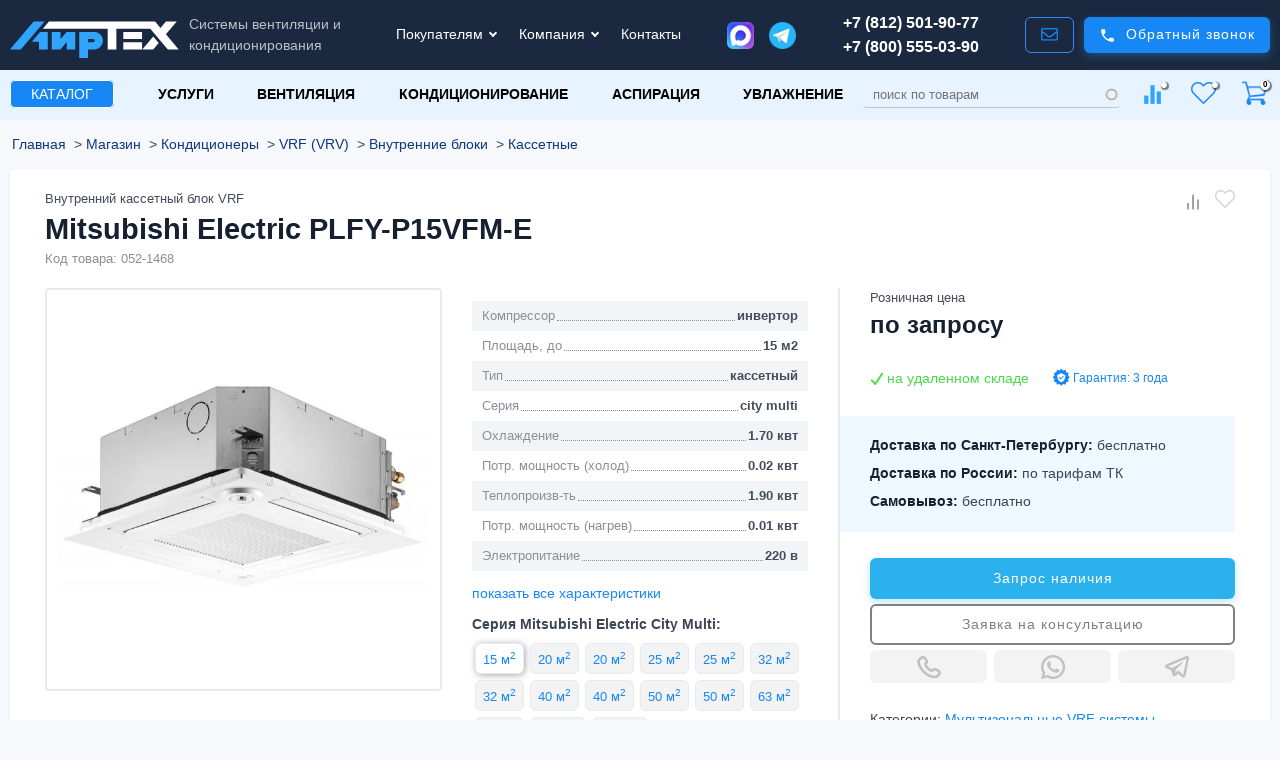

--- FILE ---
content_type: text/html; charset=UTF-8
request_url: https://xn--80aki6akt.xn--p1ai/shop/cond/vrf-vrv/vnutrennie/kassetnyy/mitsubishi-electric/mitsubishi-electric-plfy-p15vfm-e
body_size: 31474
content:
<!DOCTYPE html>
<html lang="ru" dir="ltr">
  <head>
    <title>VRF Mitsubishi Electric PLFY-P15VFM-E - кассетный блок, купить в СПБ с доставкой</title>
    <meta charset="utf-8" />
<meta name="description" content="Mitsubishi Electric PLFY-P15VFM-E - внутренний кассетный блок для VRF систем, для помещений площадью до 15 м2. Цена 212632 руб" />
<link rel="canonical" href="https://xn--80aki6akt.xn--p1ai/shop/cond/vrf-vrv/vnutrennie/kassetnyy/mitsubishi-electric/mitsubishi-electric-plfy-p15vfm-e" />
<meta name="robots" content="index, follow" />
<link rel="icon" href="/favicon.ico" />
<link rel="icon" sizes="16x16" href="/favicon-16x16.png" />
<link rel="icon" sizes="32x32" href="/favicon-32x32.png" />
<link rel="icon" sizes="192x192" href="/android-chrome-192x192.png" />
<link rel="apple-touch-icon" sizes="180x180" href="/apple-touch-icon.png" />
<meta name="MobileOptimized" content="width" />
<meta name="HandheldFriendly" content="true" />
<meta name="viewport" content="width=device-width, initial-scale=1.0" />

    <link rel="stylesheet" media="all" href="/sites/default/files/css/css_pyrsSRz_dXISYzY8RWoL1NfqJwt_i-H0c_e_NK7LeoY.css?delta=0&amp;language=ru&amp;theme=airtechbs&amp;include=[base64]" />
<link rel="stylesheet" media="all" href="/sites/default/files/css/css_jtFgRXCxxCOD9BOj20E7XxBME-4S53CVyf5Sr5_JwHw.css?delta=1&amp;language=ru&amp;theme=airtechbs&amp;include=[base64]" />

    <script type="application/json" data-drupal-selector="drupal-settings-json">{"path":{"baseUrl":"\/","pathPrefix":"","currentPath":"node\/1468","currentPathIsAdmin":false,"isFront":false,"currentLanguage":"ru"},"pluralDelimiter":"\u0003","suppressDeprecationErrors":true,"ajaxPageState":{"libraries":"[base64]","theme":"airtechbs","theme_token":null},"ajaxTrustedUrl":{"form_action_p_pvdeGsVG5zNF_XLGPTvYSKCf43t8qZYSwcfZl2uzM":true,"\/shop\/cond\/vrf-vrv\/vnutrennie\/kassetnyy\/mitsubishi-electric\/mitsubishi-electric-plfy-p15vfm-e?ajax_form=1":true,"\/search":true},"webform":{"dialog":{"options":{"narrow":{"title":"Narrow","width":600},"normal":{"title":"\u041d\u043e\u0440\u043c\u0430\u043b\u044c\u043d\u044b\u0439","width":800},"wide":{"title":"Wide","width":1000},"callback":{"title":"Callback","width":900}},"entity_type":"node","entity_id":"1468"}},"cookies":{"cookiesjsr":{"config":{"cookie":{"name":"cookiesjsr","expires":31536000000,"domain":"","sameSite":"Lax","secure":false},"library":{"libBasePath":"https:\/\/cdn.jsdelivr.net\/gh\/jfeltkamp\/cookiesjsr@2\/dist","libPath":"https:\/\/cdn.jsdelivr.net\/gh\/jfeltkamp\/cookiesjsr@2\/dist\/cookiesjsr.min.js","scrollLimit":0},"callback":{"method":"post","url":"\/cookies\/consent\/callback.json","headers":[]},"interface":{"openSettingsHash":"#editCookieSettings","showDenyAll":false,"denyAllOnLayerClose":false,"settingsAsLink":false,"availableLangs":["ru"],"defaultLang":"ru","groupConsent":false,"cookieDocs":false}},"services":{"functional":{"id":"functional","services":[{"key":"functional","type":"functional","name":"\u041e\u0431\u044f\u0437\u0430\u0442\u0435\u043b\u044c\u043d\u044b\u0435 \u0444\u0443\u043d\u043a\u0446\u0438\u043e\u043d\u0430\u043b\u044c\u043d\u044b\u0435","info":{"value":"\u003Ctable\u003E\r\n\t\u003Cthead\u003E\r\n\t\t\u003Ctr\u003E\r\n\t\t\t\u003Cth width=\u002215%\u0022\u003ECookie name\u003C\/th\u003E\r\n\t\t\t\u003Cth width=\u002215%\u0022\u003EDefault expiration time\u003C\/th\u003E\r\n\t\t\t\u003Cth\u003EDescription\u003C\/th\u003E\r\n\t\t\u003C\/tr\u003E\r\n\t\u003C\/thead\u003E\r\n\t\u003Ctbody\u003E\r\n\t\t\u003Ctr\u003E\r\n\t\t\t\u003Ctd\u003E\u003Ccode dir=\u0022ltr\u0022 translate=\u0022no\u0022\u003ESSESS\u0026lt;ID\u0026gt;\u003C\/code\u003E\u003C\/td\u003E\r\n\t\t\t\u003Ctd\u003E1 month\u003C\/td\u003E\r\n\t\t\t\u003Ctd\u003EIf you are logged in to this website, a session cookie is required to identify and connect your browser to your user account in the server backend of this website.\u003C\/td\u003E\r\n\t\t\u003C\/tr\u003E\r\n\t\t\u003Ctr\u003E\r\n\t\t\t\u003Ctd\u003E\u003Ccode dir=\u0022ltr\u0022 translate=\u0022no\u0022\u003Ecookiesjsr\u003C\/code\u003E\u003C\/td\u003E\r\n\t\t\t\u003Ctd\u003E1 year\u003C\/td\u003E\r\n\t\t\t\u003Ctd\u003EWhen you visited this website for the first time, you were asked for your permission to use several services (including those from third parties) that require data to be saved in your browser (cookies, local storage). Your decisions about each service (allow, deny) are stored in this cookie and are reused each time you visit this website.\u003C\/td\u003E\r\n\t\t\u003C\/tr\u003E\r\n\t\u003C\/tbody\u003E\r\n\u003C\/table\u003E\r\n","format":"full_html"},"uri":"","needConsent":false}],"weight":1},"analitika":{"id":"analitika","services":[{"key":"yandeks_metrika","type":"analitika","name":"\u042f\u043d\u0434\u0435\u043a\u0441.\u041c\u0435\u0442\u0440\u0438\u043a\u0430\t","info":{"value":"\u0421\u0435\u0440\u0432\u0438\u0441 \u00ab\u042f\u043d\u0434\u0435\u043a\u0441 \u041c\u0435\u0442\u0440\u0438\u043a\u0430\u00bb \u0438\u0441\u043f\u043e\u043b\u044c\u0437\u0443\u0435\u0442 \u0430\u043d\u0430\u043b\u0438\u0442\u0438\u0447\u0435\u0441\u043a\u0438\u0435\/\u0441\u0442\u0430\u0442\u0438\u0441\u0442\u0438\u0447\u0435\u0441\u043a\u0438\u0435 \u0444\u0430\u0439\u043b\u044b cookie. \u041e\u043d\u0438 \u0441\u043e\u0431\u0438\u0440\u0430\u044e\u0442 \u0434\u0430\u043d\u043d\u044b\u0435, \u043d\u0435 \u0441\u0432\u044f\u0437\u0430\u043d\u043d\u044b\u0435 \u0441 \u0438\u0434\u0435\u043d\u0442\u0438\u0444\u0438\u043a\u0430\u0446\u0438\u0435\u0439 \u043e\u0442\u0434\u0435\u043b\u044c\u043d\u044b\u0445 \u043f\u043e\u043b\u044c\u0437\u043e\u0432\u0430\u0442\u0435\u043b\u0435\u0439. \u041d\u0435\u043a\u043e\u0442\u043e\u0440\u044b\u0435 \u0438\u0437 \u043d\u0438\u0445:\r\n- IP-\u0430\u0434\u0440\u0435\u0441 (\u043c\u043e\u0436\u0435\u0442 \u043e\u0431\u0440\u0430\u0431\u0430\u0442\u044b\u0432\u0430\u0442\u044c\u0441\u044f \u0432 \u0441\u043e\u043a\u0440\u0430\u0449\u0451\u043d\u043d\u043e\u043c \u0438\u043b\u0438 \u0430\u043d\u043e\u043d\u0438\u043c\u0438\u0437\u0438\u0440\u043e\u0432\u0430\u043d\u043d\u043e\u043c \u0432\u0438\u0434\u0435);\r\n- \u0442\u0438\u043f \u0438 \u0432\u0435\u0440\u0441\u0438\u044f \u0431\u0440\u0430\u0443\u0437\u0435\u0440\u0430 \u0438 \u041e\u0421;\r\n- \u0440\u0430\u0437\u0440\u0435\u0448\u0435\u043d\u0438\u0435 \u044d\u043a\u0440\u0430\u043d\u0430;\r\n- \u0438\u0441\u0442\u043e\u0447\u043d\u0438\u043a \u043f\u0435\u0440\u0435\u0445\u043e\u0434\u0430;\r\n- \u043f\u043e\u0441\u0435\u0449\u0451\u043d\u043d\u044b\u0435 \u0441\u0442\u0440\u0430\u043d\u0438\u0446\u044b;\r\n- \u0432\u0440\u0435\u043c\u044f \u043d\u0430 \u0441\u0442\u0440\u0430\u043d\u0438\u0446\u0430\u0445;\r\n- \u043a\u043b\u0438\u043a\u0438 \u0438 \u0434\u0440\u0443\u0433\u0438\u0435 \u0432\u0437\u0430\u0438\u043c\u043e\u0434\u0435\u0439\u0441\u0442\u0432\u0438\u044f \u0441 \u0441\u0430\u0439\u0442\u043e\u043c.","format":"full_html_code"},"uri":"","needConsent":false}],"weight":50}},"translation":{"_core":{"default_config_hash":"PpB_t3-mnEd5Lckhxc9rfquSMa0CndPslGvJZlcg61E"},"langcode":"ru","bannerText":"\u041c\u044b \u0438\u0441\u043f\u043e\u043b\u044c\u0437\u0443\u0435\u043c \u0441\u043e\u0431\u0441\u0442\u0432\u0435\u043d\u043d\u044b\u0435 \u0444\u0430\u0439\u043b\u044b cookie \u0438 \u0444\u0430\u0439\u043b\u044b cookie \u043f\u0440\u0435\u0434\u043e\u0441\u0442\u0430\u0432\u043b\u0435\u043d\u043d\u044b\u0435 \u0430\u043d\u0430\u043b\u0438\u0442\u0438\u0447\u0435\u0441\u043a\u0438\u043c \u0441\u0435\u0440\u0432\u0438\u0441\u043e\u043c \u042f\u043d\u0434\u0435\u043a\u0441.\u041c\u0435\u0442\u0440\u0438\u043a\u0430. \u0424\u0430\u0439\u043b\u044b \u043d\u0435 \u0441\u043e\u0434\u0435\u0440\u0436\u0430\u0442 \u0438\u043d\u0444\u043e\u0440\u043c\u0430\u0446\u0438\u0438, \u043f\u043e\u0437\u0432\u043e\u043b\u044f\u044e\u0449\u0435\u0439 \u0438\u0434\u0435\u043d\u0442\u0438\u0444\u0438\u0446\u0438\u0440\u043e\u0432\u0430\u0442\u044c \u043f\u043e\u043b\u044c\u0437\u043e\u0432\u0430\u0442\u0435\u043b\u044f. \u0424\u0430\u0439\u043b\u044b cookie \u043d\u0435\u043e\u0431\u0445\u043e\u0434\u0438\u043c\u044b \u0434\u043b\u044f \u0438\u0441\u043f\u043e\u043b\u044c\u0437\u043e\u0432\u0430\u043d\u0438\u044f \u044d\u0442\u043e\u0433\u043e \u0441\u0430\u0439\u0442\u0430.","privacyPolicy":"\u041f\u043e\u043b\u0438\u0442\u0438\u043a\u0430 \u043a\u043e\u043d\u0444\u0438\u0434\u0435\u043d\u0446\u0438\u0430\u043b\u044c\u043d\u043e\u0441\u0442\u0438","privacyUri":"\/confed","imprint":"Imprint","imprintUri":"","cookieDocs":"Cookie documentation","cookieDocsUri":"\/cookies\/documentation","officialWebsite":"Official website","denyAll":"\u0417\u0430\u043f\u0440\u0435\u0442\u0438\u0442\u044c \u0432\u0441\u0435","alwaysActive":"\u0412\u0441\u0435\u0433\u0434\u0430 \u0430\u043a\u0442\u0438\u0432\u043d\u043e","settings":"\u041d\u0430\u0441\u0442\u0440\u043e\u0439\u043a\u0438 cookies","acceptAll":"\u041f\u043e\u043d\u044f\u0442\u043d\u043e","requiredCookies":"\u041e\u0431\u044f\u0437\u0430\u0442\u0435\u043b\u044c\u043d\u044b\u0435 cookies","cookieSettings":"\u041d\u0430\u0441\u0442\u0440\u043e\u0439\u043a\u0438 cookies","close":"\u0437\u0430\u043a\u0440\u044b\u0442\u044c","readMore":"\u041f\u043e\u0434\u0440\u043e\u0431\u043d\u0435\u0435","allowed":"\u0420\u0430\u0437\u0440\u0435\u0448\u0435\u043d\u043e","denied":"\u0417\u0430\u043f\u0440\u0435\u0449\u0435\u043d\u043e","settingsAllServices":"","saveSettings":"\u0421\u043e\u0445\u0440\u0430\u043d\u0438\u0442\u044c","default_langcode":"en","disclaimerText":"All cookie information is subject to change by the service providers. We update this information regularly.","disclaimerTextPosition":"above","processorDetailsLabel":"Processor Company Details","processorLabel":"\u041a\u043e\u043c\u043f\u0430\u043d\u0438\u044f","processorWebsiteUrlLabel":"Company Website","processorPrivacyPolicyUrlLabel":"Company Privacy Policy","processorCookiePolicyUrlLabel":"Company Cookie Policy","processorContactLabel":"Data Protection Contact Details","placeholderAcceptAllText":"Accept All Cookies","functional":{"title":"\u041e\u0431\u044f\u0437\u0430\u0442\u0435\u043b\u044c\u043d\u044b\u0435","details":"\u0424\u0430\u0439\u043b\u044b cookie \u2014 \u044d\u0442\u043e \u043d\u0435\u0431\u043e\u043b\u044c\u0448\u0438\u0435 \u0442\u0435\u043a\u0441\u0442\u043e\u0432\u044b\u0435 \u0444\u0430\u0439\u043b\u044b, \u043a\u043e\u0442\u043e\u0440\u044b\u0435 \u0432\u0430\u0448 \u0431\u0440\u0430\u0443\u0437\u0435\u0440 \u0440\u0430\u0437\u043c\u0435\u0449\u0430\u0435\u0442 \u043d\u0430 \u0432\u0430\u0448\u0435\u043c \u0443\u0441\u0442\u0440\u043e\u0439\u0441\u0442\u0432\u0435 \u0434\u043b\u044f \u0445\u0440\u0430\u043d\u0435\u043d\u0438\u044f \u043e\u043f\u0440\u0435\u0434\u0435\u043b\u0451\u043d\u043d\u043e\u0439 \u0438\u043d\u0444\u043e\u0440\u043c\u0430\u0446\u0438\u0438. \u0418\u0441\u043f\u043e\u043b\u044c\u0437\u0443\u044f \u0441\u043e\u0445\u0440\u0430\u043d\u0451\u043d\u043d\u0443\u044e \u0438 \u0432\u043e\u0437\u0432\u0440\u0430\u0449\u0430\u0435\u043c\u0443\u044e \u0438\u043d\u0444\u043e\u0440\u043c\u0430\u0446\u0438\u044e, \u0432\u0435\u0431-\u0441\u0430\u0439\u0442 \u043c\u043e\u0436\u0435\u0442 \u043e\u043f\u0440\u0435\u0434\u0435\u043b\u0438\u0442\u044c, \u0447\u0442\u043e \u0432\u044b \u0440\u0430\u043d\u0435\u0435 \u0437\u0430\u0445\u043e\u0434\u0438\u043b\u0438 \u043d\u0430 \u043d\u0435\u0433\u043e \u0438 \u043f\u043e\u0441\u0435\u0449\u0430\u043b\u0438 \u0435\u0433\u043e \u0447\u0435\u0440\u0435\u0437 \u0431\u0440\u0430\u0443\u0437\u0435\u0440 \u043d\u0430 \u0432\u0430\u0448\u0435\u043c \u0443\u0441\u0442\u0440\u043e\u0439\u0441\u0442\u0432\u0435. \u041c\u044b \u0438\u0441\u043f\u043e\u043b\u044c\u0437\u0443\u0435\u043c \u044d\u0442\u0443 \u0438\u043d\u0444\u043e\u0440\u043c\u0430\u0446\u0438\u044e \u0434\u043b\u044f \u043e\u043f\u0442\u0438\u043c\u0430\u043b\u044c\u043d\u043e\u0439 \u043e\u0440\u0433\u0430\u043d\u0438\u0437\u0430\u0446\u0438\u0438 \u0438 \u043e\u0442\u043e\u0431\u0440\u0430\u0436\u0435\u043d\u0438\u044f \u0432\u0435\u0431-\u0441\u0430\u0439\u0442\u0430 \u0432 \u0441\u043e\u043e\u0442\u0432\u0435\u0442\u0441\u0442\u0432\u0438\u0438 \u0441 \u0432\u0430\u0448\u0438\u043c\u0438 \u043f\u0440\u0435\u0434\u043f\u043e\u0447\u0442\u0435\u043d\u0438\u044f\u043c\u0438. \u0412 \u0440\u0430\u043c\u043a\u0430\u0445 \u044d\u0442\u043e\u0433\u043e \u043f\u0440\u043e\u0446\u0435\u0441\u0441\u0430 \u043d\u0430 \u0432\u0430\u0448\u0435\u043c \u0443\u0441\u0442\u0440\u043e\u0439\u0441\u0442\u0432\u0435 \u0438\u0434\u0435\u043d\u0442\u0438\u0444\u0438\u0446\u0438\u0440\u0443\u0435\u0442\u0441\u044f \u0442\u043e\u043b\u044c\u043a\u043e \u0441\u0430\u043c \u0444\u0430\u0439\u043b cookie. \u041f\u0435\u0440\u0441\u043e\u043d\u0430\u043b\u044c\u043d\u044b\u0435 \u0434\u0430\u043d\u043d\u044b\u0435 \u0445\u0440\u0430\u043d\u044f\u0442\u0441\u044f \u0442\u043e\u043b\u044c\u043a\u043e \u0441 \u0432\u0430\u0448\u0435\u0433\u043e \u043f\u0440\u044f\u043c\u043e\u0433\u043e \u0441\u043e\u0433\u043b\u0430\u0441\u0438\u044f \u0438\u043b\u0438 \u0432 \u0441\u043b\u0443\u0447\u0430\u044f\u0445, \u043a\u043e\u0433\u0434\u0430 \u044d\u0442\u043e \u0430\u0431\u0441\u043e\u043b\u044e\u0442\u043d\u043e \u043d\u0435\u043e\u0431\u0445\u043e\u0434\u0438\u043c\u043e \u0434\u043b\u044f \u0438\u0441\u043f\u043e\u043b\u044c\u0437\u043e\u0432\u0430\u043d\u0438\u044f \u043f\u0440\u0435\u0434\u043e\u0441\u0442\u0430\u0432\u043b\u044f\u0435\u043c\u044b\u0445 \u043d\u0430\u043c\u0438 \u0443\u0441\u043b\u0443\u0433, \u043a \u043a\u043e\u0442\u043e\u0440\u044b\u043c \u0432\u044b \u043e\u0431\u0440\u0430\u0449\u0430\u0435\u0442\u0435\u0441\u044c."},"analitika":{"title":"\u0410\u043d\u0430\u043b\u0438\u0442\u0438\u043a\u0430","details":"\u0421\u0435\u0440\u0432\u0438\u0441 \u00ab\u042f\u043d\u0434\u0435\u043a\u0441 \u041c\u0435\u0442\u0440\u0438\u043a\u0430\u00bb \u0438\u0441\u043f\u043e\u043b\u044c\u0437\u0443\u0435\u0442 \u0430\u043d\u0430\u043b\u0438\u0442\u0438\u0447\u0435\u0441\u043a\u0438\u0435\/\u0441\u0442\u0430\u0442\u0438\u0441\u0442\u0438\u0447\u0435\u0441\u043a\u0438\u0435 \u0444\u0430\u0439\u043b\u044b cookie. \u041e\u043d\u0438 \u0441\u043e\u0431\u0438\u0440\u0430\u044e\u0442 \u0434\u0430\u043d\u043d\u044b\u0435, \u043d\u0435 \u0441\u0432\u044f\u0437\u0430\u043d\u043d\u044b\u0435 \u0441 \u0438\u0434\u0435\u043d\u0442\u0438\u0444\u0438\u043a\u0430\u0446\u0438\u0435\u0439 \u043e\u0442\u0434\u0435\u043b\u044c\u043d\u044b\u0445 \u043f\u043e\u043b\u044c\u0437\u043e\u0432\u0430\u0442\u0435\u043b\u0435\u0439. \u041d\u0435\u043a\u043e\u0442\u043e\u0440\u044b\u0435 \u0438\u0437 \u043d\u0438\u0445:\r\n- IP-\u0430\u0434\u0440\u0435\u0441 (\u043c\u043e\u0436\u0435\u0442 \u043e\u0431\u0440\u0430\u0431\u0430\u0442\u044b\u0432\u0430\u0442\u044c\u0441\u044f \u0432 \u0441\u043e\u043a\u0440\u0430\u0449\u0451\u043d\u043d\u043e\u043c \u0438\u043b\u0438 \u0430\u043d\u043e\u043d\u0438\u043c\u0438\u0437\u0438\u0440\u043e\u0432\u0430\u043d\u043d\u043e\u043c \u0432\u0438\u0434\u0435);\r\n- \u0442\u0438\u043f \u0438 \u0432\u0435\u0440\u0441\u0438\u044f \u0431\u0440\u0430\u0443\u0437\u0435\u0440\u0430 \u0438 \u041e\u0421;\r\n- \u0440\u0430\u0437\u0440\u0435\u0448\u0435\u043d\u0438\u0435 \u044d\u043a\u0440\u0430\u043d\u0430;\r\n- \u0438\u0441\u0442\u043e\u0447\u043d\u0438\u043a \u043f\u0435\u0440\u0435\u0445\u043e\u0434\u0430;\r\n- \u043f\u043e\u0441\u0435\u0449\u0451\u043d\u043d\u044b\u0435 \u0441\u0442\u0440\u0430\u043d\u0438\u0446\u044b;\r\n- \u0432\u0440\u0435\u043c\u044f \u043d\u0430 \u0441\u0442\u0440\u0430\u043d\u0438\u0446\u0430\u0445;\r\n- \u043a\u043b\u0438\u043a\u0438 \u0438 \u0434\u0440\u0443\u0433\u0438\u0435 \u0432\u0437\u0430\u0438\u043c\u043e\u0434\u0435\u0439\u0441\u0442\u0432\u0438\u044f \u0441 \u0441\u0430\u0439\u0442\u043e\u043c."}}},"cookiesTexts":{"_core":{"default_config_hash":"PpB_t3-mnEd5Lckhxc9rfquSMa0CndPslGvJZlcg61E"},"langcode":"ru","bannerText":"\u041c\u044b \u0438\u0441\u043f\u043e\u043b\u044c\u0437\u0443\u0435\u043c \u0441\u043e\u0431\u0441\u0442\u0432\u0435\u043d\u043d\u044b\u0435 \u0444\u0430\u0439\u043b\u044b cookie \u0438 \u0444\u0430\u0439\u043b\u044b cookie \u043f\u0440\u0435\u0434\u043e\u0441\u0442\u0430\u0432\u043b\u0435\u043d\u043d\u044b\u0435 \u0430\u043d\u0430\u043b\u0438\u0442\u0438\u0447\u0435\u0441\u043a\u0438\u043c \u0441\u0435\u0440\u0432\u0438\u0441\u043e\u043c \u042f\u043d\u0434\u0435\u043a\u0441.\u041c\u0435\u0442\u0440\u0438\u043a\u0430. \u0424\u0430\u0439\u043b\u044b \u043d\u0435 \u0441\u043e\u0434\u0435\u0440\u0436\u0430\u0442 \u0438\u043d\u0444\u043e\u0440\u043c\u0430\u0446\u0438\u0438, \u043f\u043e\u0437\u0432\u043e\u043b\u044f\u044e\u0449\u0435\u0439 \u0438\u0434\u0435\u043d\u0442\u0438\u0444\u0438\u0446\u0438\u0440\u043e\u0432\u0430\u0442\u044c \u043f\u043e\u043b\u044c\u0437\u043e\u0432\u0430\u0442\u0435\u043b\u044f. \u0424\u0430\u0439\u043b\u044b cookie \u043d\u0435\u043e\u0431\u0445\u043e\u0434\u0438\u043c\u044b \u0434\u043b\u044f \u0438\u0441\u043f\u043e\u043b\u044c\u0437\u043e\u0432\u0430\u043d\u0438\u044f \u044d\u0442\u043e\u0433\u043e \u0441\u0430\u0439\u0442\u0430.","privacyPolicy":"\u041f\u043e\u043b\u0438\u0442\u0438\u043a\u0430 \u043a\u043e\u043d\u0444\u0438\u0434\u0435\u043d\u0446\u0438\u0430\u043b\u044c\u043d\u043e\u0441\u0442\u0438","privacyUri":"\/node\/1360","imprint":"Imprint","imprintUri":"","cookieDocs":"Cookie documentation","cookieDocsUri":"\/cookies\/documentation","officialWebsite":"Official website","denyAll":"\u0417\u0430\u043f\u0440\u0435\u0442\u0438\u0442\u044c \u0432\u0441\u0435","alwaysActive":"\u0412\u0441\u0435\u0433\u0434\u0430 \u0430\u043a\u0442\u0438\u0432\u043d\u043e","settings":"\u041d\u0430\u0441\u0442\u0440\u043e\u0439\u043a\u0438 cookies","acceptAll":"\u041f\u043e\u043d\u044f\u0442\u043d\u043e","requiredCookies":"\u041e\u0431\u044f\u0437\u0430\u0442\u0435\u043b\u044c\u043d\u044b\u0435 cookies","cookieSettings":"\u041d\u0430\u0441\u0442\u0440\u043e\u0439\u043a\u0438 cookies","close":"\u0437\u0430\u043a\u0440\u044b\u0442\u044c","readMore":"\u041f\u043e\u0434\u0440\u043e\u0431\u043d\u0435\u0435","allowed":"\u0420\u0430\u0437\u0440\u0435\u0448\u0435\u043d\u043e","denied":"\u0417\u0430\u043f\u0440\u0435\u0449\u0435\u043d\u043e","settingsAllServices":"","saveSettings":"\u0421\u043e\u0445\u0440\u0430\u043d\u0438\u0442\u044c","default_langcode":"en","disclaimerText":"All cookie information is subject to change by the service providers. We update this information regularly.","disclaimerTextPosition":"above","processorDetailsLabel":"Processor Company Details","processorLabel":"\u041a\u043e\u043c\u043f\u0430\u043d\u0438\u044f","processorWebsiteUrlLabel":"Company Website","processorPrivacyPolicyUrlLabel":"Company Privacy Policy","processorCookiePolicyUrlLabel":"Company Cookie Policy","processorContactLabel":"Data Protection Contact Details","placeholderAcceptAllText":"Accept All Cookies"},"services":{"functional":{"uuid":"1e6413e1-1f5f-468a-bb18-1ab04a1251b4","langcode":"ru","status":true,"dependencies":[],"_core":{"default_config_hash":"N-O3629vb-jExOxfM0FYcfPzEu6QVzgWHMm06jMERLg"},"id":"functional","label":"\u041e\u0431\u044f\u0437\u0430\u0442\u0435\u043b\u044c\u043d\u044b\u0435 \u0444\u0443\u043d\u043a\u0446\u0438\u043e\u043d\u0430\u043b\u044c\u043d\u044b\u0435","group":"functional","info":{"value":"\u003Ctable\u003E\r\n\t\u003Cthead\u003E\r\n\t\t\u003Ctr\u003E\r\n\t\t\t\u003Cth width=\u002215%\u0022\u003ECookie name\u003C\/th\u003E\r\n\t\t\t\u003Cth width=\u002215%\u0022\u003EDefault expiration time\u003C\/th\u003E\r\n\t\t\t\u003Cth\u003EDescription\u003C\/th\u003E\r\n\t\t\u003C\/tr\u003E\r\n\t\u003C\/thead\u003E\r\n\t\u003Ctbody\u003E\r\n\t\t\u003Ctr\u003E\r\n\t\t\t\u003Ctd\u003E\u003Ccode dir=\u0022ltr\u0022 translate=\u0022no\u0022\u003ESSESS\u0026lt;ID\u0026gt;\u003C\/code\u003E\u003C\/td\u003E\r\n\t\t\t\u003Ctd\u003E1 month\u003C\/td\u003E\r\n\t\t\t\u003Ctd\u003EIf you are logged in to this website, a session cookie is required to identify and connect your browser to your user account in the server backend of this website.\u003C\/td\u003E\r\n\t\t\u003C\/tr\u003E\r\n\t\t\u003Ctr\u003E\r\n\t\t\t\u003Ctd\u003E\u003Ccode dir=\u0022ltr\u0022 translate=\u0022no\u0022\u003Ecookiesjsr\u003C\/code\u003E\u003C\/td\u003E\r\n\t\t\t\u003Ctd\u003E1 year\u003C\/td\u003E\r\n\t\t\t\u003Ctd\u003EWhen you visited this website for the first time, you were asked for your permission to use several services (including those from third parties) that require data to be saved in your browser (cookies, local storage). Your decisions about each service (allow, deny) are stored in this cookie and are reused each time you visit this website.\u003C\/td\u003E\r\n\t\t\u003C\/tr\u003E\r\n\t\u003C\/tbody\u003E\r\n\u003C\/table\u003E\r\n","format":"full_html"},"consentRequired":false,"purpose":"Essential functional cookies to provide general functionality","processor":"","processorContact":"","processorUrl":"","processorPrivacyPolicyUrl":"","processorCookiePolicyUrl":"","placeholderMainText":"This content is blocked because required functional cookies have not been accepted.","placeholderAcceptText":"Only accept required functional cookies"},"yandeks_metrika":{"uuid":"c3098f50-b1a1-4a9d-a310-e8d2d027f578","langcode":"ru","status":true,"dependencies":[],"id":"yandeks_metrika","label":"\u042f\u043d\u0434\u0435\u043a\u0441.\u041c\u0435\u0442\u0440\u0438\u043a\u0430\t","group":"analitika","info":{"value":"\u0421\u0435\u0440\u0432\u0438\u0441 \u00ab\u042f\u043d\u0434\u0435\u043a\u0441 \u041c\u0435\u0442\u0440\u0438\u043a\u0430\u00bb \u0438\u0441\u043f\u043e\u043b\u044c\u0437\u0443\u0435\u0442 \u0430\u043d\u0430\u043b\u0438\u0442\u0438\u0447\u0435\u0441\u043a\u0438\u0435\/\u0441\u0442\u0430\u0442\u0438\u0441\u0442\u0438\u0447\u0435\u0441\u043a\u0438\u0435 \u0444\u0430\u0439\u043b\u044b cookie. \u041e\u043d\u0438 \u0441\u043e\u0431\u0438\u0440\u0430\u044e\u0442 \u0434\u0430\u043d\u043d\u044b\u0435, \u043d\u0435 \u0441\u0432\u044f\u0437\u0430\u043d\u043d\u044b\u0435 \u0441 \u0438\u0434\u0435\u043d\u0442\u0438\u0444\u0438\u043a\u0430\u0446\u0438\u0435\u0439 \u043e\u0442\u0434\u0435\u043b\u044c\u043d\u044b\u0445 \u043f\u043e\u043b\u044c\u0437\u043e\u0432\u0430\u0442\u0435\u043b\u0435\u0439. \u041d\u0435\u043a\u043e\u0442\u043e\u0440\u044b\u0435 \u0438\u0437 \u043d\u0438\u0445:\r\n- IP-\u0430\u0434\u0440\u0435\u0441 (\u043c\u043e\u0436\u0435\u0442 \u043e\u0431\u0440\u0430\u0431\u0430\u0442\u044b\u0432\u0430\u0442\u044c\u0441\u044f \u0432 \u0441\u043e\u043a\u0440\u0430\u0449\u0451\u043d\u043d\u043e\u043c \u0438\u043b\u0438 \u0430\u043d\u043e\u043d\u0438\u043c\u0438\u0437\u0438\u0440\u043e\u0432\u0430\u043d\u043d\u043e\u043c \u0432\u0438\u0434\u0435);\r\n- \u0442\u0438\u043f \u0438 \u0432\u0435\u0440\u0441\u0438\u044f \u0431\u0440\u0430\u0443\u0437\u0435\u0440\u0430 \u0438 \u041e\u0421;\r\n- \u0440\u0430\u0437\u0440\u0435\u0448\u0435\u043d\u0438\u0435 \u044d\u043a\u0440\u0430\u043d\u0430;\r\n- \u0438\u0441\u0442\u043e\u0447\u043d\u0438\u043a \u043f\u0435\u0440\u0435\u0445\u043e\u0434\u0430;\r\n- \u043f\u043e\u0441\u0435\u0449\u0451\u043d\u043d\u044b\u0435 \u0441\u0442\u0440\u0430\u043d\u0438\u0446\u044b;\r\n- \u0432\u0440\u0435\u043c\u044f \u043d\u0430 \u0441\u0442\u0440\u0430\u043d\u0438\u0446\u0430\u0445;\r\n- \u043a\u043b\u0438\u043a\u0438 \u0438 \u0434\u0440\u0443\u0433\u0438\u0435 \u0432\u0437\u0430\u0438\u043c\u043e\u0434\u0435\u0439\u0441\u0442\u0432\u0438\u044f \u0441 \u0441\u0430\u0439\u0442\u043e\u043c.","format":"full_html_code"},"consentRequired":false,"purpose":"This service\u0027s purpose.","processor":"","processorContact":"","processorUrl":"","processorPrivacyPolicyUrl":"","processorCookiePolicyUrl":"","placeholderMainText":"This content is blocked because XYZ cookies have not been accepted.","placeholderAcceptText":"Only accept XYZ cookies"}},"groups":{"analitika":{"uuid":"08812c71-a4e1-461c-a291-8fa785eebfdd","langcode":"ru","status":true,"dependencies":[],"id":"analitika","label":"\u0410\u043d\u0430\u043b\u0438\u0442\u0438\u043a\u0430","weight":50,"title":"\u0410\u043d\u0430\u043b\u0438\u0442\u0438\u043a\u0430","details":"\u0421\u0435\u0440\u0432\u0438\u0441 \u00ab\u042f\u043d\u0434\u0435\u043a\u0441 \u041c\u0435\u0442\u0440\u0438\u043a\u0430\u00bb \u0438\u0441\u043f\u043e\u043b\u044c\u0437\u0443\u0435\u0442 \u0430\u043d\u0430\u043b\u0438\u0442\u0438\u0447\u0435\u0441\u043a\u0438\u0435\/\u0441\u0442\u0430\u0442\u0438\u0441\u0442\u0438\u0447\u0435\u0441\u043a\u0438\u0435 \u0444\u0430\u0439\u043b\u044b cookie. \u041e\u043d\u0438 \u0441\u043e\u0431\u0438\u0440\u0430\u044e\u0442 \u0434\u0430\u043d\u043d\u044b\u0435, \u043d\u0435 \u0441\u0432\u044f\u0437\u0430\u043d\u043d\u044b\u0435 \u0441 \u0438\u0434\u0435\u043d\u0442\u0438\u0444\u0438\u043a\u0430\u0446\u0438\u0435\u0439 \u043e\u0442\u0434\u0435\u043b\u044c\u043d\u044b\u0445 \u043f\u043e\u043b\u044c\u0437\u043e\u0432\u0430\u0442\u0435\u043b\u0435\u0439. \u041d\u0435\u043a\u043e\u0442\u043e\u0440\u044b\u0435 \u0438\u0437 \u043d\u0438\u0445:\r\n- IP-\u0430\u0434\u0440\u0435\u0441 (\u043c\u043e\u0436\u0435\u0442 \u043e\u0431\u0440\u0430\u0431\u0430\u0442\u044b\u0432\u0430\u0442\u044c\u0441\u044f \u0432 \u0441\u043e\u043a\u0440\u0430\u0449\u0451\u043d\u043d\u043e\u043c \u0438\u043b\u0438 \u0430\u043d\u043e\u043d\u0438\u043c\u0438\u0437\u0438\u0440\u043e\u0432\u0430\u043d\u043d\u043e\u043c \u0432\u0438\u0434\u0435);\r\n- \u0442\u0438\u043f \u0438 \u0432\u0435\u0440\u0441\u0438\u044f \u0431\u0440\u0430\u0443\u0437\u0435\u0440\u0430 \u0438 \u041e\u0421;\r\n- \u0440\u0430\u0437\u0440\u0435\u0448\u0435\u043d\u0438\u0435 \u044d\u043a\u0440\u0430\u043d\u0430;\r\n- \u0438\u0441\u0442\u043e\u0447\u043d\u0438\u043a \u043f\u0435\u0440\u0435\u0445\u043e\u0434\u0430;\r\n- \u043f\u043e\u0441\u0435\u0449\u0451\u043d\u043d\u044b\u0435 \u0441\u0442\u0440\u0430\u043d\u0438\u0446\u044b;\r\n- \u0432\u0440\u0435\u043c\u044f \u043d\u0430 \u0441\u0442\u0440\u0430\u043d\u0438\u0446\u0430\u0445;\r\n- \u043a\u043b\u0438\u043a\u0438 \u0438 \u0434\u0440\u0443\u0433\u0438\u0435 \u0432\u0437\u0430\u0438\u043c\u043e\u0434\u0435\u0439\u0441\u0442\u0432\u0438\u044f \u0441 \u0441\u0430\u0439\u0442\u043e\u043c."},"functional":{"uuid":"e8b75205-cdf6-43e5-8d5e-30f30cfa8c80","langcode":"ru","status":true,"dependencies":[],"_core":{"default_config_hash":"aHm4Q63Ge97tcktTa_qmUqJMir45iyGY2lEvvqPW68g"},"id":"functional","label":"\u041e\u0431\u044f\u0437\u0430\u0442\u0435\u043b\u044c\u043d\u044b\u0435","weight":1,"title":"\u041e\u0431\u044f\u0437\u0430\u0442\u0435\u043b\u044c\u043d\u044b\u0435","details":"\u0424\u0430\u0439\u043b\u044b cookie \u2014 \u044d\u0442\u043e \u043d\u0435\u0431\u043e\u043b\u044c\u0448\u0438\u0435 \u0442\u0435\u043a\u0441\u0442\u043e\u0432\u044b\u0435 \u0444\u0430\u0439\u043b\u044b, \u043a\u043e\u0442\u043e\u0440\u044b\u0435 \u0432\u0430\u0448 \u0431\u0440\u0430\u0443\u0437\u0435\u0440 \u0440\u0430\u0437\u043c\u0435\u0449\u0430\u0435\u0442 \u043d\u0430 \u0432\u0430\u0448\u0435\u043c \u0443\u0441\u0442\u0440\u043e\u0439\u0441\u0442\u0432\u0435 \u0434\u043b\u044f \u0445\u0440\u0430\u043d\u0435\u043d\u0438\u044f \u043e\u043f\u0440\u0435\u0434\u0435\u043b\u0451\u043d\u043d\u043e\u0439 \u0438\u043d\u0444\u043e\u0440\u043c\u0430\u0446\u0438\u0438. \u0418\u0441\u043f\u043e\u043b\u044c\u0437\u0443\u044f \u0441\u043e\u0445\u0440\u0430\u043d\u0451\u043d\u043d\u0443\u044e \u0438 \u0432\u043e\u0437\u0432\u0440\u0430\u0449\u0430\u0435\u043c\u0443\u044e \u0438\u043d\u0444\u043e\u0440\u043c\u0430\u0446\u0438\u044e, \u0432\u0435\u0431-\u0441\u0430\u0439\u0442 \u043c\u043e\u0436\u0435\u0442 \u043e\u043f\u0440\u0435\u0434\u0435\u043b\u0438\u0442\u044c, \u0447\u0442\u043e \u0432\u044b \u0440\u0430\u043d\u0435\u0435 \u0437\u0430\u0445\u043e\u0434\u0438\u043b\u0438 \u043d\u0430 \u043d\u0435\u0433\u043e \u0438 \u043f\u043e\u0441\u0435\u0449\u0430\u043b\u0438 \u0435\u0433\u043e \u0447\u0435\u0440\u0435\u0437 \u0431\u0440\u0430\u0443\u0437\u0435\u0440 \u043d\u0430 \u0432\u0430\u0448\u0435\u043c \u0443\u0441\u0442\u0440\u043e\u0439\u0441\u0442\u0432\u0435. \u041c\u044b \u0438\u0441\u043f\u043e\u043b\u044c\u0437\u0443\u0435\u043c \u044d\u0442\u0443 \u0438\u043d\u0444\u043e\u0440\u043c\u0430\u0446\u0438\u044e \u0434\u043b\u044f \u043e\u043f\u0442\u0438\u043c\u0430\u043b\u044c\u043d\u043e\u0439 \u043e\u0440\u0433\u0430\u043d\u0438\u0437\u0430\u0446\u0438\u0438 \u0438 \u043e\u0442\u043e\u0431\u0440\u0430\u0436\u0435\u043d\u0438\u044f \u0432\u0435\u0431-\u0441\u0430\u0439\u0442\u0430 \u0432 \u0441\u043e\u043e\u0442\u0432\u0435\u0442\u0441\u0442\u0432\u0438\u0438 \u0441 \u0432\u0430\u0448\u0438\u043c\u0438 \u043f\u0440\u0435\u0434\u043f\u043e\u0447\u0442\u0435\u043d\u0438\u044f\u043c\u0438. \u0412 \u0440\u0430\u043c\u043a\u0430\u0445 \u044d\u0442\u043e\u0433\u043e \u043f\u0440\u043e\u0446\u0435\u0441\u0441\u0430 \u043d\u0430 \u0432\u0430\u0448\u0435\u043c \u0443\u0441\u0442\u0440\u043e\u0439\u0441\u0442\u0432\u0435 \u0438\u0434\u0435\u043d\u0442\u0438\u0444\u0438\u0446\u0438\u0440\u0443\u0435\u0442\u0441\u044f \u0442\u043e\u043b\u044c\u043a\u043e \u0441\u0430\u043c \u0444\u0430\u0439\u043b cookie. \u041f\u0435\u0440\u0441\u043e\u043d\u0430\u043b\u044c\u043d\u044b\u0435 \u0434\u0430\u043d\u043d\u044b\u0435 \u0445\u0440\u0430\u043d\u044f\u0442\u0441\u044f \u0442\u043e\u043b\u044c\u043a\u043e \u0441 \u0432\u0430\u0448\u0435\u0433\u043e \u043f\u0440\u044f\u043c\u043e\u0433\u043e \u0441\u043e\u0433\u043b\u0430\u0441\u0438\u044f \u0438\u043b\u0438 \u0432 \u0441\u043b\u0443\u0447\u0430\u044f\u0445, \u043a\u043e\u0433\u0434\u0430 \u044d\u0442\u043e \u0430\u0431\u0441\u043e\u043b\u044e\u0442\u043d\u043e \u043d\u0435\u043e\u0431\u0445\u043e\u0434\u0438\u043c\u043e \u0434\u043b\u044f \u0438\u0441\u043f\u043e\u043b\u044c\u0437\u043e\u0432\u0430\u043d\u0438\u044f \u043f\u0440\u0435\u0434\u043e\u0441\u0442\u0430\u0432\u043b\u044f\u0435\u043c\u044b\u0445 \u043d\u0430\u043c\u0438 \u0443\u0441\u043b\u0443\u0433, \u043a \u043a\u043e\u0442\u043e\u0440\u044b\u043c \u0432\u044b \u043e\u0431\u0440\u0430\u0449\u0430\u0435\u0442\u0435\u0441\u044c."},"marketing":{"uuid":"e5f4fa3e-c770-4090-a1ed-f5695a491c7d","langcode":"ru","status":true,"dependencies":[],"_core":{"default_config_hash":"JkP6try0AxX_f4RpFEletep5NHSlVB1BbGw0snW4MO8"},"id":"marketing","label":"Marketing","weight":20,"title":"Marketing","details":"Customer communication and marketing tools."},"performance":{"uuid":"8071eb97-c15e-461c-9dae-c0c93b09eac4","langcode":"ru","status":true,"dependencies":[],"_core":{"default_config_hash":"Jv3uIJviBj7D282Qu1ZpEQwuOEb3lCcDvx-XVHeOJpw"},"id":"performance","label":"\u041f\u0440\u043e\u0438\u0437\u0432\u043e\u0434\u0438\u0442\u0435\u043b\u044c\u043d\u043e\u0441\u0442\u044c","weight":30,"title":"Performance Cookies","details":"Performance cookies collect aggregated information about how our website is used. The purpose of this is to improve its attractiveness, content and functionality. These cookies help us to determine whether, how often and for how long particular sub-pages of our website are accessed and which content users are particularly interested in. Search terms, country, region and (where applicable) the city from which the website is accessed are also recorded, as is the proportion of mobile devices that are used to access the website. We use this information to compile statistical reports that help us tailor the content of our website to your needs and optimize our offer."},"social":{"uuid":"34dc9208-58db-4067-aad5-960f0506c2fc","langcode":"ru","status":true,"dependencies":[],"_core":{"default_config_hash":"w9uS0Ktbh58ffWxW1ue_MKgB_he6iZPMx2Pc6tN4K4o"},"id":"social","label":"Social Plugins","weight":20,"title":"Social Plugins","details":"Social media widgets provide additional content originally published on third party platforms."},"tracking":{"uuid":"bf9bea6c-1506-4735-9db3-ff74f25069dd","langcode":"ru","status":true,"dependencies":[],"_core":{"default_config_hash":"_gYDe3qoEc6L5uYR6zhu5V-3ARLlyis9gl1diq7Tnf4"},"id":"tracking","label":"Tracking","weight":10,"title":"Tracking cookies","details":"Marketing cookies come from external advertising companies (\u0022third-party cookies\u0022) and are used to collect information about the websites visited by the user. The purpose of this is to create and display target group-oriented content and advertising for the user."},"video":{"uuid":"665882b0-0d5a-44cb-be7a-90797c80e568","langcode":"ru","status":true,"dependencies":[],"_core":{"default_config_hash":"w1WnCmP2Xfgx24xbx5u9T27XLF_ZFw5R0MlO-eDDPpQ"},"id":"video","label":"\u0412\u0438\u0434\u0435\u043e","weight":40,"title":"\u0412\u0438\u0434\u0435\u043e","details":"Video sharing services help to add rich media on the site and increase its visibility."}}},"ajax":{"edit-actions-submit":{"callback":"::submitAjaxForm","event":"click","effect":"fade","speed":500,"progress":{"type":"throbber","message":""},"disable-refocus":true,"url":"\/shop\/cond\/vrf-vrv\/vnutrennie\/kassetnyy\/mitsubishi-electric\/mitsubishi-electric-plfy-p15vfm-e?ajax_form=1","httpMethod":"POST","dialogType":"ajax","submit":{"_triggering_element_name":"op","_triggering_element_value":"\u041e\u0442\u043f\u0440\u0430\u0432\u0438\u0442\u044c"}},"edit-actions-submit--3":{"callback":"::submitAjaxForm","event":"click","effect":"fade","speed":500,"progress":{"type":"fullscreen","message":""},"disable-refocus":true,"url":"\/shop\/cond\/vrf-vrv\/vnutrennie\/kassetnyy\/mitsubishi-electric\/mitsubishi-electric-plfy-p15vfm-e?ajax_form=1","httpMethod":"POST","dialogType":"ajax","submit":{"_triggering_element_name":"op","_triggering_element_value":"\u041f\u0435\u0440\u0435\u0437\u0432\u043e\u043d\u0438\u0442\u0435 \u043c\u043d\u0435"}}},"search_api_autocomplete":{"global_search":{"auto_submit":true,"min_length":3}},"quicklink":{"admin_link_container_patterns":["#block-local-tasks-block a",".block-local-tasks-block a","#drupal-off-canvas a","#toolbar-administration a"],"ignore_admin_paths":true,"ignore_ajax_links":true,"ignore_file_ext":true,"total_request_limit":0,"concurrency_throttle_limit":0,"idle_wait_timeout":2000,"viewport_delay":0,"debug":false,"url_patterns_to_ignore":["user\/logout","\/izbrannoe","\/cart","\/flag\/*","#","\/admin","\/edit"],"ignore_selectors":[".flag a",".favorites",".compare"]},"user":{"uid":0,"permissionsHash":"68bf99b56aa0e90feb5a6b1c63f199949bd43620fdc22fb50b81e8f9b3a6d3c4"}}</script>
<script src="/sites/default/files/js/js_B0NaKwoAgu-nQwxYvg0xu06SeqLvGkd8X437t5ALAvQ.js?scope=header&amp;delta=0&amp;language=ru&amp;theme=airtechbs&amp;include=[base64]"></script>
<script src="/modules/cookies/js/cookiesjsr.conf.js?v=10.4.7" defer></script>

  </head>
  <body class="path-node page-node-type-vrv-vnutr">
        <a href="#main-content" class="visually-hidden focusable skip-link">
    </a>
    
      <div class="dialog-off-canvas-main-canvas" data-off-canvas-main-canvas>
    <div id="page-wrapper">
	<div id="page">
		<header id="header" class="header sticky touch-only">
			<div class="head">
				<div class="section container-xxl clearfix">
					<div class="flex-row top-row align-items-center justify-content-between">
						
    
<div id="block-airtechbs-mmenu-call" class="settings-tray-editable block block-block-content block-block-contentcaea77b8-0a29-4cd2-bf56-48aa45485476 region-mobile-menu flex-item d-lg-none" data-drupal-settingstray="editable">
  
    
      <div class="content">
      <button type="button" name="menu-toggle" class="menu-button btn btn-small btn-white" id="mmenu_call"><i class="hamburger"></i></button>
    </div>
  </div>
  <div class="flex-item text-left system-branding">
      <div class="logo">
	  <a href="/" rel="home">
        <img src="/themes/custom/airtechbs/logo-lg.svg" alt="АирТех - инжиниринговая компания" />
      </a>
	</div>
          <div class="slogan d-none d-xl-block">
      <a href="/" rel="home">Системы вентиляции и кондиционирования</a>
    </div>
    </div>

<div id="block-mobilecontactsbutton" class="settings-tray-editable block block-block-content block-block-contentb899a115-670e-41b0-a430-0cf90cc3cdbf mobile-nav mobile-contacts-btn-block d-sm-none" data-drupal-settingstray="editable">
  
    
      <div class="content">
      <a class="mobile-contacts-btn" data-fancybox="" data-src="#block-mobilecontactsmodal" href="javascript:;"><span>&nbsp;</span></a>
    </div>
  </div><div class="search-box d-block d-lg-none"><span class="search-icon"></span><div class="views-exposed-form settings-tray-editable search-content hide" data-drupal-selector="views-exposed-form-global-search-page-1" id="block-raskrytayaformaglobal-searchpage-1-3" data-drupal-settingstray="editable">  
    
      <form action="/search" method="get" id="views-exposed-form-global-search-page-1" accept-charset="UTF-8">
  <div class="js-form-item form-item js-form-type-search-api-autocomplete form-item-search-api-fulltext js-form-item-search-api-fulltext form-no-label">
        <input placeholder="поиск по товарам" data-drupal-selector="edit-search-api-fulltext" data-search-api-autocomplete-search="global_search" class="form-autocomplete form-text" data-autocomplete-path="/search_api_autocomplete/global_search?display=page_1&amp;&amp;filter=search_api_fulltext" type="text" id="edit-search-api-fulltext" name="search_api_fulltext" value="" size="30" maxlength="128" />

        </div>
<div data-drupal-selector="edit-actions" class="form-actions js-form-wrapper form-wrapper" id="edit-actions--5"><input data-drupal-selector="edit-submit-global-search" type="submit" id="edit-submit-global-search" value="Найти" class="button js-form-submit form-submit" />
</div>


</form>

    </div></div>
<div id="block-mobilefavoritesbutton" class="settings-tray-editable block block-block-content block-block-contente5e311d5-8fea-45e9-b770-32384c8fdeed mobile-nav header-favorites d-lg-none" data-drupal-settingstray="editable">
  
    
      <div class="content">
      <div class="fav-counter-block"><a class="fav-counter-link count-@total" href="/izbrannoe" title="ваш список избранного"><span class="fav-count"></span></a></div>
    </div>
  </div>
<div id="block-comparisionmobile" class="settings-tray-editable block block-block-content block-block-content51b51ae8-9be7-43d2-bec2-737d245f0cc0 mobile-nav mobile-comparision-btn d-lg-none" data-drupal-settingstray="editable">
  
    
      <div class="content">
      <div class="comp-counter-block"><a class="comp-counter-link" href="/sravnenie" title="списки сравнения товаров"><span class="comp-count"></span></a></div>
    </div>
  </div><div class="mobile-nav mobile-cart d-block d-lg-none">
    <div class="cart-counter-block"><a class="cart-counter-link" href="/cart" title="корзина покупателя"><span class="cart-count">0</span></a></div>
</div><div id="block-info-menu" class="settings-tray-editable info-menu-block d-none d-lg-block" data-drupal-settingstray="editable">
  
    
      
<div class="info-menu-wrapper">

              <ul  class="info-menu-list">
                    <li  class="menu-item level-0 has-kids">
        <span class="mn-item"><a href="">
          Покупателям
        </a>            <span class="down-angle"></span>
          </span>
                                <ul class="info-menu-sub-list">
                    <li  class="menu-item level-1">
        <span class="mn-item"><a href="/oplata">
          Оплата
        </a></span>
              </li>
                <li  class="menu-item level-1">
        <span class="mn-item"><a href="/dostavka">
          Доставка
        </a></span>
              </li>
                <li  class="menu-item level-1">
        <span class="mn-item"><a href="/garantiya">
          Гарантия
        </a></span>
              </li>
        </ul>
  
              </li>
                <li  class="menu-item level-0 has-kids">
        <span class="mn-item"><a href="">
          Компания
        </a>            <span class="down-angle"></span>
          </span>
                                <ul class="info-menu-sub-list">
                    <li  class="menu-item level-1">
        <span class="mn-item"><a href="/o-kompanii">
          О компании
        </a></span>
              </li>
                <li  class="menu-item level-1">
        <span class="mn-item"><a href="/ourworks">
          Примеры работ
        </a></span>
              </li>
                <li  class="menu-item level-1">
        <span class="mn-item"><a href="/otzyvy">
          Отзывы
        </a></span>
              </li>
                <li  class="menu-item level-1">
        <span class="mn-item"><a href="/rekvizity">
          Реквизиты
        </a></span>
              </li>
                <li  class="menu-item level-1">
        <span class="mn-item"><a href="/licenzii-i-sertifikaty">
          Лицензии и сертификаты
        </a></span>
              </li>
                <li  class="menu-item level-1">
        <span class="mn-item"><a href="/articles">
          Наш блог
        </a></span>
              </li>
        </ul>
  
              </li>
                <li  class="menu-item level-0">
        <span class="mn-item"><a href="/kontaktnaya-informaciya">
          Контакты
        </a></span>
              </li>
        </ul>
  

</div>


  </div>
<div id="block-messendzhery" class="settings-tray-editable block block-block-content block-block-content6c12798a-c553-48f0-b68e-c70714195a03 header-messengers d-none d-sm-block" data-drupal-settingstray="editable">
  
    
      <div class="content">
      <ul class="messengers-list">
<li><a class="max-c" href="https://max.ru/u/f9LHodD0cOKGPIIUtQmvuiOCdHqsEjQsHXM0QEhdPnaF3amk2nIgLlUoa2s" title="Напишите нам в в Макс"></a></li>
<li><a class="tg-c" href="https://t.me/AirTech_RF" title="Напишите нам в Telegram"></a></li>
</ul>
    </div>
  </div>
<div id="block-headphones" class="settings-tray-editable block block-block-content block-block-contentd454e04f-c5db-4e85-8459-4fd7350c281c flex-item head-phones text-right d-none d-md-block" data-drupal-settingstray="editable">
  
    
      <div class="content">
      <ul class="header-phones">
	<li><a href="tel:+78125019077">+7 (812) 501-90-77</a></li>
	<li><a href="tel:+78005550390">+7 (800) 555-03-90</a></li>
</ul>

    </div>
  </div>
<div id="block-callmebabe" class="settings-tray-editable block block-block-content block-block-content471ee66d-89d2-48b7-ae23-b3c63b4a2df6 flex-item head-callback d-none d-sm-block" data-drupal-settingstray="editable">
  
    
      <div class="content">
      <ul class="header-btns">
  <li class="" style="position: relative;">
    <div class="button-tooltip-container" style="position:absolute;left:-50%;top:40px;z-index:9999;display:flex;align-items:center;min-height:30px">
      <span id="custom-tooltip" style="display:none;padding:5px 12px;background-color:#fff;border-radius:5px;color:#162031d4; font-size: .85rem;"><i>info@airtech.spb.ru<br>скопирован в буфер обмена</i>
        <span class="visually-hidden" style="position:absolute;clip:rect(1px,1px,1px,1px)" id="emailbox">info@airtech.spb.ru</span>
      </span>
      </div>
    <a class="btn btn-trans btn-small header-mail no-shadow" href="javascript:;" onclick="copy();" title="Нажмите что бы скопировать адрес почты"><span>&nbsp;</span></a>
  </li>
  <li>
    <a class="btn btn-dark btn-small header-callback" href="javascript:;" title="Заказать звонок" data-fancybox="" data-src="#block-webform"><span>Обратный звонок</span></a>
  </li>
</ul>
    </div>
  </div>

					</div>
				</div>
			</div>
			<div class="mainmenu d-none d-lg-block">
				<div class="section container-xxl clearfix">
					<div class="row">
						<div class="col-12 col-lg-8 align-self-center">  <div class="region region-primary-menu">
    <nav role="navigation" aria-labelledby="block-airtechbs-glavnoemenyu-menu" id="block-airtechbs-glavnoemenyu" class="settings-tray-editable" data-drupal-settingstray="editable">
    
        

  <ul data-region="primary_menu" class="main-menu main-menu-level-0">
    	              
        <li class="menu-item menu-item--expanded has-children catalog-button">
          <span>Каталог</span>
		                                  
              
<div class="submenu submenu-wrapper-level-1">
  <ul class="main-menu main-menu-level-1">
    	              
        <li class="menu-item menu-item--expanded has-children">
          <a href="/shop/cond/split-sistemy" data-drupal-link-system-path="node/495">Сплит-системы</a>
		                                  
              
  <ul class="main-menu main-menu-level-2">
    	              
        <li class="menu-item menu-item--expanded has-children">
          <a href="/shop/cond/split-sistemy/nastennyy" data-drupal-link-system-path="node/4103">Настенные кондиционеры</a>
		                                  
              
  <ul class="main-menu main-menu-level-3">
    	              
        <li class="menu-item menu-item--expanded has-children special">
          <span>Площадь</span>
		                                  
              
  <ul class="main-menu main-menu-level-4">
    	              
        <li class="menu-item">
          <a href="/shop/cond/split-sistemy/nastennyy/20-m-2-kvt" data-drupal-link-system-path="node/4106">20 м2</a>
		                                  
              
    


                  </li>
        	              
        <li class="menu-item">
          <a href="/shop/cond/split-sistemy/nastennyy/21-25-m-2-5-kvt" data-drupal-link-system-path="node/4111">до 25 м2</a>
		                                  
              
    


                  </li>
        	              
        <li class="menu-item">
          <a href="/shop/cond/split-sistemy/nastennyy/26-30-m-3-kvt" data-drupal-link-system-path="node/4112">26-30 м2</a>
		                                  
              
    


                  </li>
        	              
        <li class="menu-item">
          <a href="/shop/cond/split-sistemy/nastennyy/32-m-3-2-kvt" data-drupal-link-system-path="node/4113">32 м2</a>
		                                  
              
    


                  </li>
        	              
        <li class="menu-item">
          <a href="/shop/cond/split-sistemy/nastennyy/35-m-3-5-kvt" data-drupal-link-system-path="node/4114">35 м2</a>
		                                  
              
    


                  </li>
        	              
        <li class="menu-item">
          <a href="/shop/cond/split-sistemy/nastennyy/40-m-4-kvt" data-drupal-link-system-path="node/4115">40 м2</a>
		                                  
              
    


                  </li>
        	              
        <li class="menu-item">
          <a href="/shop/cond/split-sistemy/nastennyy/50-m-5-kvt" data-drupal-link-system-path="node/4116">50 м2</a>
		                                  
              
    


                  </li>
        	              
        <li class="menu-item">
          <a href="/shop/cond/split-sistemy/nastennyy/51-60-m-6-kvt" data-drupal-link-system-path="node/4117">51-60 м2</a>
		                                  
              
    


                  </li>
        	              
        <li class="menu-item">
          <a href="/shop/cond/split-sistemy/nastennyy/61-70-m-7-kvt" data-drupal-link-system-path="node/4118">61-70 м2</a>
		                                  
              
    


                  </li>
        	              
        <li class="menu-item">
          <a href="/shop/cond/split-sistemy/nastennyy/71-80-m-8-kvt" data-drupal-link-system-path="node/4119">71-80 м2</a>
		                                  
              
    


                  </li>
        	              
        <li class="menu-item">
          <a href="/shop/cond/split-sistemy/nastennyy/85-m-8-5-kvt" data-drupal-link-system-path="node/4120">85 м2</a>
		                                  
              
    


                  </li>
        	              
        <li class="menu-item">
          <a href="/shop/cond/split-sistemy/nastennyy/90-95-m-9-5-kvt" data-drupal-link-system-path="node/4121">90-95 м2</a>
		                                  
              
    


                  </li>
        	              
        <li class="menu-item">
          <a href="/shop/cond/split-sistemy/nastennyy/100-110-m-10-11-kvt" data-drupal-link-system-path="node/4123">100-110 м2</a>
		                                  
              
    


                  </li>
          </ul>



    


                  </li>
        	              
        <li class="menu-item menu-item--expanded has-children special">
          <span>Подборки</span>
		                                  
              
  <ul class="main-menu main-menu-level-4">
    	              
        <li class="menu-item">
          <a href="/shop/cond/split-sistemy/nastennyy/invertor" data-drupal-link-system-path="node/4109">Инверторные</a>
		                                  
              
    


                  </li>
        	              
        <li class="menu-item">
          <a href="/shop/cond/split-sistemy/nastennyy/wi-fi" data-drupal-link-system-path="node/8171">С Wi-Fi управлением</a>
		                                  
              
    


                  </li>
        	              
        <li class="menu-item">
          <a href="/shop/cond/split-sistemy/nastennyy/ion" data-drupal-link-system-path="node/8172">С ионизатором воздуха</a>
		                                  
              
    


                  </li>
        	              
        <li class="menu-item">
          <a href="/shop/cond/split-sistemy/nastennyy/nasos" data-drupal-link-system-path="node/8176">Тепловые насосы</a>
		                                  
              
    


                  </li>
        	              
        <li class="menu-item">
          <a href="/shop/cond/split-sistemy/nastennyy/seryy" data-drupal-link-system-path="node/8174">Серые</a>
		                                  
              
    


                  </li>
        	              
        <li class="menu-item">
          <a href="/shop/cond/split-sistemy/nastennyy/krasnyy" data-drupal-link-system-path="node/8173">Красные</a>
		                                  
              
    


                  </li>
        	              
        <li class="menu-item">
          <a href="/shop/cond/split-sistemy/nastennyy/chernyy" data-drupal-link-system-path="node/8175">Черные</a>
		                                  
              
    


                  </li>
          </ul>



    


                  </li>
          </ul>



    


                  </li>
        	              
        <li class="menu-item">
          <a href="/shop/cond/split-sistemy/kanalnyy" data-drupal-link-system-path="node/4328">Канальные кондиционеры</a>
		                                  
              
    


                  </li>
        	              
        <li class="menu-item">
          <a href="/shop/cond/split-sistemy/kassetnyy" data-drupal-link-system-path="node/4142">Кассетные кондиционеры</a>
		                                  
              
    


                  </li>
        	              
        <li class="menu-item">
          <a href="/shop/cond/split-sistemy/napolno-potolochnyy" data-drupal-link-system-path="node/4380">Напольно-потолочные кондиционеры</a>
		                                  
              
    


                  </li>
        	              
        <li class="menu-item">
          <a href="/shop/cond/split-sistemy/kolonnyy" data-drupal-link-system-path="node/4404">Колонные кондиционеры</a>
		                                  
              
    


                  </li>
          </ul>



    


                  </li>
        	              
        <li class="menu-item menu-item--expanded has-children">
          <a href="/shop/cond/multisplit-sistemy" data-drupal-link-system-path="node/549">Мульти сплит-системы</a>
		                                  
              
  <ul class="main-menu main-menu-level-2">
    	              
        <li class="menu-item">
          <a href="/shop/cond/multisplit-sistemy/naruzhnie" data-drupal-link-system-path="node/4640">Наружные блоки</a>
		                                  
              
    


                  </li>
        	              
        <li class="menu-item menu-item--expanded has-children">
          <a href="/shop/cond/multisplit-sistemy/vnutrennie" data-drupal-link-system-path="node/687">Внутренние блоки</a>
		                                  
              
  <ul class="main-menu main-menu-level-3">
    	              
        <li class="menu-item">
          <a href="/shop/cond/multisplit-sistemy/vnutrennie/nastennyy" data-drupal-link-system-path="node/927">Настенные</a>
		                                  
              
    


                  </li>
        	              
        <li class="menu-item">
          <a href="/shop/cond/multisplit-sistemy/vnutrennie/kanalnyy" data-drupal-link-system-path="node/925">Канальные</a>
		                                  
              
    


                  </li>
        	              
        <li class="menu-item">
          <a href="/shop/cond/multisplit-sistemy/vnutrennie/kassetnyy" data-drupal-link-system-path="node/926">Кассетные</a>
		                                  
              
    


                  </li>
        	              
        <li class="menu-item">
          <a href="/shop/cond/multisplit-sistemy/vnutrennie/napolno-potolochnyy" data-drupal-link-system-path="node/928">Напольно-потолочные</a>
		                                  
              
    


                  </li>
          </ul>



    


                  </li>
          </ul>



    


                  </li>
        	              
        <li class="menu-item menu-item--expanded has-children">
          <a href="/shop/cond/vrf-vrv" data-drupal-link-system-path="node/1395">VRF (VRV) системы</a>
		                                  
              
  <ul class="main-menu main-menu-level-2">
    	              
        <li class="menu-item">
          <a href="/shop/cond/vrf-vrv/naruzhnie" data-drupal-link-system-path="node/4772">Наружные блоки</a>
		                                  
              
    


                  </li>
        	              
        <li class="menu-item menu-item--expanded has-children">
          <a href="/shop/cond/vrf-vrv/vnutrennie" data-drupal-link-system-path="node/1396">Внутренние блоки</a>
		                                  
              
  <ul class="main-menu main-menu-level-3">
    	              
        <li class="menu-item">
          <a href="/shop/cond/vrf-vrv/vnutrennie/nastennyy" data-drupal-link-system-path="node/1432">Настенные</a>
		                                  
              
    


                  </li>
        	              
        <li class="menu-item">
          <a href="/shop/cond/vrf-vrv/vnutrennie/kanalnyy" data-drupal-link-system-path="node/1433">Канальные</a>
		                                  
              
    


                  </li>
        	              
        <li class="menu-item">
          <a href="/shop/cond/vrf-vrv/vnutrennie/kassetnyy" data-drupal-link-system-path="node/1435">Кассетные</a>
		                                  
              
    


                  </li>
        	              
        <li class="menu-item">
          <a href="/shop/cond/vrf-vrv/vnutrennie/napolno-potolochnyy" data-drupal-link-system-path="node/1434">Напольно-потолочные</a>
		                                  
              
    


                  </li>
          </ul>



    


                  </li>
        	              
        <li class="menu-item">
          <a href="/shop/cond/vrf-vrv/bloki-raspredeliteli" data-drupal-link-system-path="node/1505">Блоки распределители для VRF</a>
		                                  
              
    


                  </li>
          </ul>



    


                  </li>
        	              
        <li class="menu-item menu-item--expanded has-children">
          <a href="/shop/fankoyly" data-drupal-link-system-path="node/1511">Фанкойлы</a>
		                                  
              
  <ul class="main-menu main-menu-level-2">
    	              
        <li class="menu-item">
          <a href="/shop/fankoyly-nastennie" data-drupal-link-system-path="node/4414">Настенные фанкойлы</a>
		                                  
              
    


                  </li>
        	              
        <li class="menu-item">
          <a href="/shop/fankoyly-kanalnie" data-drupal-link-system-path="node/4418">Канальные фанкойлы</a>
		                                  
              
    


                  </li>
        	              
        <li class="menu-item">
          <a href="/shop/fankoyly-kassetnie" data-drupal-link-system-path="node/4422">Кассетные фанкойлы</a>
		                                  
              
    


                  </li>
        	              
        <li class="menu-item">
          <a href="/shop/fankoyly-napolno-potolochnie" data-drupal-link-system-path="node/4426">Напольно-потолочные</a>
		                                  
              
    


                  </li>
          </ul>



    


                  </li>
        	              
        <li class="menu-item menu-item--expanded has-children">
          <a href="/shop/vent/ustanovki" data-drupal-link-system-path="node/71">Вентиляционные установки</a>
		                                  
              
  <ul class="main-menu main-menu-level-2">
    	              
        <li class="menu-item menu-item--expanded has-children">
          <a href="/shop/vent/ustanovki/pv" data-drupal-link-system-path="node/4432">Приточно-вытяжные установки</a>
		                                  
              
  <ul class="main-menu main-menu-level-3">
    	              
        <li class="menu-item menu-item--expanded has-children special">
          <span>Производительность</span>
		                                  
              
  <ul class="main-menu main-menu-level-4">
    	              
        <li class="menu-item">
          <a href="/shop/vent/ustanovki/pv/100-160-m3" data-drupal-link-system-path="node/7796">100-160 м3/ч</a>
		                                  
              
    


                  </li>
        	              
        <li class="menu-item">
          <a href="/shop/vent/ustanovki/pv/1100-1500-m3" data-drupal-link-system-path="node/4475">1100-1500 м3/ч</a>
		                                  
              
    


                  </li>
        	              
        <li class="menu-item">
          <a href="/shop/vent/ustanovki/pv/1550-2000-m3" data-drupal-link-system-path="node/4476">1550-2000 м3/ч</a>
		                                  
              
    


                  </li>
        	              
        <li class="menu-item">
          <a href="/shop/vent/ustanovki/pv/200-300-m3" data-drupal-link-system-path="node/4468">200-300 м3/ч</a>
		                                  
              
    


                  </li>
        	              
        <li class="menu-item">
          <a href="/shop/vent/ustanovki/pv/2100-2500-m3" data-drupal-link-system-path="node/4477">2100-2500 м3/ч</a>
		                                  
              
    


                  </li>
        	              
        <li class="menu-item">
          <a href="/shop/vent/ustanovki/pv/2600-3000-m3" data-drupal-link-system-path="node/4478">2600-3000 м3/ч</a>
		                                  
              
    


                  </li>
        	              
        <li class="menu-item">
          <a href="/shop/vent/ustanovki/pv/320-400-m3" data-drupal-link-system-path="node/4469">320-400 м3/ч</a>
		                                  
              
    


                  </li>
        	              
        <li class="menu-item">
          <a href="/shop/vent/ustanovki/pv/3200-4000-m3" data-drupal-link-system-path="node/4479">3200-4000 м3/ч</a>
		                                  
              
    


                  </li>
        	              
        <li class="menu-item">
          <a href="/shop/vent/ustanovki/pv/450-500-m3" data-drupal-link-system-path="node/4470">450-500 м3/ч</a>
		                                  
              
    


                  </li>
        	              
        <li class="menu-item">
          <a href="/shop/vent/ustanovki/pv/520-600-m3" data-drupal-link-system-path="node/4471">520-600 м3/ч</a>
		                                  
              
    


                  </li>
        	              
        <li class="menu-item">
          <a href="/shop/vent/ustanovki/pv/650-700-m3" data-drupal-link-system-path="node/4472">650-700 м3/ч</a>
		                                  
              
    


                  </li>
        	              
        <li class="menu-item">
          <a href="/shop/vent/ustanovki/pv/720-800-m3" data-drupal-link-system-path="node/4473">720-800 м3/ч</a>
		                                  
              
    


                  </li>
        	              
        <li class="menu-item">
          <a href="/shop/vent/ustanovki/pv/900-1000-m3" data-drupal-link-system-path="node/4474">900-1000 м3/ч</a>
		                                  
              
    


                  </li>
        	              
        <li class="menu-item">
          <a href="/shop/vent/ustanovki/pv/ot-4000-m3" data-drupal-link-system-path="node/4480">&gt;4000 м3/ч</a>
		                                  
              
    


                  </li>
          </ul>



    


                  </li>
        	              
        <li class="menu-item menu-item--expanded has-children special">
          <span>Подборки</span>
		                                  
              
  <ul class="main-menu main-menu-level-4">
    	              
        <li class="menu-item">
          <a href="/shop/vent/ustanovki/pv/dlya-basseynov" data-drupal-link-system-path="node/4467">для бассейнов</a>
		                                  
              
    


                  </li>
        	              
        <li class="menu-item">
          <a href="/shop/vent/ustanovki/pv/dlya-domov-i-kvartir" data-drupal-link-system-path="node/4447">для квартир и домов</a>
		                                  
              
    


                  </li>
        	              
        <li class="menu-item">
          <a href="/shop/vent/ustanovki/pv/vodyanoy-kalorifer" data-drupal-link-system-path="node/4465">с водяным калорифером</a>
		                                  
              
    


                  </li>
        	              
        <li class="menu-item">
          <a href="/shop/vent/ustanovki/pv/plastinchatiy-rekuperator" data-drupal-link-system-path="node/4453">с пластинчатым рекуператором</a>
		                                  
              
    


                  </li>
        	              
        <li class="menu-item">
          <a href="/shop/vent/ustanovki/pv/rotorniy-rekuperator" data-drupal-link-system-path="node/4451">с роторным рекуператором</a>
		                                  
              
    


                  </li>
        	              
        <li class="menu-item">
          <a href="/shop/vent/ustanovki/pv/elektricheskiy-kalorifer" data-drupal-link-system-path="node/4466">с электрическим калорифером</a>
		                                  
              
    


                  </li>
        	              
        <li class="menu-item">
          <a href="/shop/vent/ustanovki/pv/naveka/node1" data-drupal-link-system-path="node/4463">Node1</a>
		                                  
              
    


                  </li>
        	              
        <li class="menu-item">
          <a href="/shop/vent/ustanovki/pv/naveka/node3" data-drupal-link-system-path="node/4464">Node3</a>
		                                  
              
    


                  </li>
          </ul>



    


                  </li>
          </ul>



    


                  </li>
        	              
        <li class="menu-item">
          <a href="/shop/vent/ustanovki/pu" data-drupal-link-system-path="node/4551">Приточные установки</a>
		                                  
              
    


                  </li>
        	              
        <li class="menu-item">
          <a href="/shop/vent/ustanovki/vu" data-drupal-link-system-path="node/4639">Вытяжные установки</a>
		                                  
              
    


                  </li>
        	              
        <li class="menu-item">
          <a href="/shop/vent/ustanovki/brizery" data-drupal-link-system-path="node/2843">Бризеры</a>
		                                  
              
    


                  </li>
          </ul>



    


                  </li>
        	              
        <li class="menu-item menu-item--expanded has-children">
          <a href="/shop/vent/ventilyatory" data-drupal-link-system-path="node/1019">Вентиляторы</a>
		                                  
              
  <ul class="main-menu main-menu-level-2">
    	              
        <li class="menu-item">
          <a href="/shop/vent/ventilyatory/kanalnyy-kruglyy" data-drupal-link-system-path="node/1020">Канальные (круглые)</a>
		                                  
              
    


                  </li>
        	              
        <li class="menu-item">
          <a href="/shop/vent/ventilyatory/kanalnyy-pryamougolnyy" data-drupal-link-system-path="node/1021">Канальные (прямоугольные)</a>
		                                  
              
    


                  </li>
        	              
        <li class="menu-item">
          <a href="/shop/vent/ventilyatory/kryshnyy" data-drupal-link-system-path="node/1229">Крышные</a>
		                                  
              
    


                  </li>
        	              
        <li class="menu-item">
          <a href="/shop/vent/ventilyatory/kukhonnyy" data-drupal-link-system-path="node/7182">Кухонные</a>
		                                  
              
    


                  </li>
        	              
        <li class="menu-item">
          <a href="/shop/vent/ventilyatory/nakladnoy" data-drupal-link-system-path="node/1039">Накладные</a>
		                                  
              
    


                  </li>
        	              
        <li class="menu-item">
          <a href="/shop/vent/ventilyatory/osevoy" data-drupal-link-system-path="node/1042">Осевые</a>
		                                  
              
    


                  </li>
        	              
        <li class="menu-item">
          <a href="/shop/vent/ventilyatory/radialnyy" data-drupal-link-system-path="node/1031">Радиальные</a>
		                                  
              
    


                  </li>
          </ul>



    


                  </li>
        	              
        <li class="menu-item menu-item--expanded has-children">
          <a href="/shop/vent/nagrevateli" data-drupal-link-system-path="node/3086">Канальные нагреватели</a>
		                                  
              
  <ul class="main-menu main-menu-level-2">
    	              
        <li class="menu-item">
          <a href="/shop/vent/nagrevateli/vodyanoy" data-drupal-link-system-path="node/3089">Водяные нагреватели</a>
		                                  
              
    


                  </li>
        	              
        <li class="menu-item">
          <a href="/shop/vent/nagrevateli/elektr" data-drupal-link-system-path="node/3093">Электрические нагреватели</a>
		                                  
              
    


                  </li>
          </ul>



    


                  </li>
        	              
        <li class="menu-item">
          <a href="/shop/cond/accessories" data-drupal-link-system-path="node/2067">Комплектующие для кондиционеров</a>
		                                  
              
    


                  </li>
        	              
        <li class="menu-item">
          <a href="/shop/cond/mobilnyy" data-drupal-link-system-path="node/2140">Мобильные кондиционеры</a>
		                                  
              
    


                  </li>
        	              
        <li class="menu-item">
          <a href="/shop/otoplenie/zavesy" data-drupal-link-system-path="node/6506">Воздушные и тепловые завесы</a>
		                                  
              
    


                  </li>
        	              
        <li class="menu-item menu-item--expanded has-children">
          <a href="/shop/otoplenie/obogrevateli" data-drupal-link-system-path="node/6341">Обогреватели воздуха</a>
		                                  
              
  <ul class="main-menu main-menu-level-2">
    	              
        <li class="menu-item">
          <a href="/shop/otoplenie/obogrevateli/konvektory" data-drupal-link-system-path="node/5844">Электрические конвекторы</a>
		                                  
              
    


                  </li>
          </ul>



    


                  </li>
          </ul>
</div>



    


                  </li>
        	              
        <li class="menu-item menu-item--expanded has-children serv-button">
          <span>Услуги</span>
		                                  
              
<div class="submenu submenu-wrapper-level-1">
  <ul class="main-menu main-menu-level-1">
    	              
        <li class="menu-item menu-item--expanded has-children">
          <a href="/ventilaciya" data-drupal-link-system-path="node/12">Вентиляция под ключ</a>
		                                  
              
  <ul class="main-menu main-menu-level-2">
    	              
        <li class="menu-item">
          <a href="/ventilaciya/v-kvartire" data-drupal-link-system-path="node/31">Вентиляция квартир</a>
		                                  
              
    


                  </li>
        	              
        <li class="menu-item">
          <a href="/ventilaciya/v-chastnyh-domah" data-drupal-link-system-path="node/32">Вентиляция частных домов</a>
		                                  
              
    


                  </li>
        	              
        <li class="menu-item">
          <a href="/ventilaciya/v-basseyne" data-drupal-link-system-path="node/33">Вентиляция бассейнов</a>
		                                  
              
    


                  </li>
        	              
        <li class="menu-item">
          <a href="/ventilaciya/ofisa" data-drupal-link-system-path="node/34">Вентиляция офисов</a>
		                                  
              
    


                  </li>
        	              
        <li class="menu-item">
          <a href="/ventilaciya/v-gostinice-hostele" data-drupal-link-system-path="node/37">Вентиляция гостиниц</a>
		                                  
              
    


                  </li>
        	              
        <li class="menu-item">
          <a href="/ventilaciya/kafe-i-restoranov" data-drupal-link-system-path="node/35">Вентиляция кафе и ресторанов</a>
		                                  
              
    


                  </li>
        	              
        <li class="menu-item">
          <a href="/ventilaciya/v-klinike-bolnitse" data-drupal-link-system-path="node/36">Вентиляция клиник</a>
		                                  
              
    


                  </li>
        	              
        <li class="menu-item">
          <a href="/ventilaciya/na-proizvodstve" data-drupal-link-system-path="node/38">Промышленная вентиляция</a>
		                                  
              
    


                  </li>
          </ul>



    


                  </li>
        	              
        <li class="menu-item">
          <a href="/ventilaciya/montazh" data-drupal-link-system-path="node/15">Монтаж вентиляции</a>
		                                  
              
    


                  </li>
        	              
        <li class="menu-item menu-item--expanded has-children">
          <a href="/conditsionery/ustanovka-kondicionera" data-drupal-link-system-path="node/14">Монтаж кондиционеров</a>
		                                  
              
  <ul class="main-menu main-menu-level-2">
    	              
        <li class="menu-item">
          <a href="/conditsionery/ustanovka-kondicionera/multizonalnye-vrf-vrv-sistemy" data-drupal-link-system-path="node/1522">Монтаж VRF систем</a>
		                                  
              
    


                  </li>
        	              
        <li class="menu-item">
          <a href="/conditsionery/ustanovka-kondicionera/montazh-split-sistemy" data-drupal-link-system-path="node/5506">Монтаж сплит-систем</a>
		                                  
              
    


                  </li>
        	              
        <li class="menu-item">
          <a href="/conditsionery/ustanovka-kondicionera/chiller-fankoyl" data-drupal-link-system-path="node/1521">Монтаж чиллеров и фанкойлов</a>
		                                  
              
    


                  </li>
          </ul>



    


                  </li>
        	              
        <li class="menu-item">
          <a href="/proektirovanie-ventilyacii-i-kondicionirovaniya" data-drupal-link-system-path="node/1074">Проектирование</a>
		                                  
              
    


                  </li>
        	              
        <li class="menu-item">
          <a href="/aspiratsiya" data-drupal-link-system-path="node/60">Монтаж аспирации</a>
		                                  
              
    


                  </li>
        	              
        <li class="menu-item">
          <a href="/uvlazhnenie" data-drupal-link-system-path="node/66">Увлажнение воздуха</a>
		                                  
              
    


                  </li>
        	              
        <li class="menu-item">
          <a href="/service/obsledovanie-i-pasportizaciya-ventilyacii" data-drupal-link-system-path="node/1367">Обследование вентиляции</a>
		                                  
              
    


                  </li>
        	              
        <li class="menu-item">
          <a href="/service" data-drupal-link-system-path="node/1361">Сервисное обслуживание</a>
		                                  
              
    


                  </li>
        	              
        <li class="menu-item">
          <a href="/ventilaciya/ceny" data-drupal-link-system-path="node/1601">Прайс на вентиляцию</a>
		                                  
              
    


                  </li>
        	              
        <li class="menu-item">
          <a href="/conditsionery/ceny" data-drupal-link-system-path="node/1602">Прайс на кондиционирование</a>
		                                  
              
    


                  </li>
          </ul>
</div>



    


                  </li>
        	              
        <li class="menu-item">
          <a href="/ventilaciya" data-drupal-link-system-path="node/12">Вентиляция</a>
		                                  
              
    


                  </li>
        	              
        <li class="menu-item">
          <a href="/conditsionery" data-drupal-link-system-path="node/1069">Кондиционирование</a>
		                                  
              
    


                  </li>
        	              
        <li class="menu-item">
          <a href="/aspiratsiya" data-drupal-link-system-path="node/60">Аспирация</a>
		                                  
              
    


                  </li>
        	              
        <li class="menu-item">
          <a href="/uvlazhnenie" data-drupal-link-system-path="node/66">Увлажнение</a>
		                                  
              
    


                  </li>
          </ul>

  </nav>

  </div>
</div>
						<div class="col align-self-center d-none d-lg-block">  <div class="region region-search">
      
    
      <form action="/search" method="get" id="views-exposed-form-global-search-page-1" accept-charset="UTF-8">
  <div class="js-form-item form-item js-form-type-search-api-autocomplete form-item-search-api-fulltext js-form-item-search-api-fulltext form-no-label">
        <input placeholder="поиск по товарам" data-drupal-selector="edit-search-api-fulltext" data-search-api-autocomplete-search="global_search" class="form-autocomplete form-text" data-autocomplete-path="/search_api_autocomplete/global_search?display=page_1&amp;&amp;filter=search_api_fulltext" type="text" id="edit-search-api-fulltext--2" name="search_api_fulltext" value="" size="30" maxlength="128" />

        </div>
<div data-drupal-selector="edit-actions" class="form-actions js-form-wrapper form-wrapper" id="edit-actions--6"><input data-drupal-selector="edit-submit-global-search-2" type="submit" id="edit-submit-global-search--2" value="Найти" class="button js-form-submit form-submit" />
</div>


</form>

  
  </div>
</div>
						<div class="col-auto align-self-center d-none d-lg-block" style="min-width: 150px;">    <div class="flex-row top-row align-items-center justify-content-between"><div id="block-comparisiondesktop" class="settings-tray-editable" data-drupal-settingstray="editable">
  
    
      
            <div><div class="comp-counter-block"><a class="comp-counter-link" href="/sravnenie" title="списки сравнения товаров"><span class="comp-count"></span></a></div></div>
      
  </div><div id="block-favoritesdesktop" class="settings-tray-editable" data-drupal-settingstray="editable">
  
    
      
            <div><div class="fav-counter-block"><a class="fav-counter-link" href="/izbrannoe" title="ваш список избранного"><span class="fav-count"></span></a></div></div>
      
  </div> <div class="cart-counter-block"><a class="cart-counter-link" href="/cart" title="корзина покупателя"><span class="cart-count">0</span></a></div></div>
</div>
					</div>
				</div>
			</div>
		</header>
												<div id="main-wrapper" class="layout-main-wrapper container-xxl clearfix">
			<div id="main" class="layout-main clearfix row">
							<main id="content" class="column col main-content ">
					<a id="main-content" tabindex="-1"></a>
					  <div class="region region-content">
    <div data-drupal-messages-fallback class="hidden"></div><div id="block-airtechbs-breadcrumbs" class="settings-tray-editable" data-drupal-settingstray="editable">
  
    
      <div class="breadcrumb-links">
  <div class="content-inner">
          <nav class="breadcrumb " aria-labelledby="system-breadcrumb">
        <div id="system-breadcrumb" class="visually-hidden">Строка навигации</div>
        <ol itemscope="" itemtype="http://schema.org/BreadcrumbList">
          
                                    <li itemprop="itemListElement" itemscope itemtype="http://schema.org/ListItem"><a itemprop="item" href="/"><span itemprop="name">Главная</span></a><meta itemprop="position" content="1" /> <span> > </span> </li>
                                            <li itemprop="itemListElement" itemscope itemtype="http://schema.org/ListItem"><a itemprop="item" href="/shop"><span itemprop="name">Магазин</span></a><meta itemprop="position" content="2" />             <span> > </span>
            </li>
                                            <li itemprop="itemListElement" itemscope itemtype="http://schema.org/ListItem"><a itemprop="item" href="/shop/cond"><span itemprop="name">Кондиционеры</span></a><meta itemprop="position" content="3" />             <span> > </span>
            </li>
                                            <li itemprop="itemListElement" itemscope itemtype="http://schema.org/ListItem"><a itemprop="item" href="/shop/cond/vrf-vrv"><span itemprop="name">VRF (VRV)</span></a><meta itemprop="position" content="4" />             <span> > </span>
            </li>
                                            <li itemprop="itemListElement" itemscope itemtype="http://schema.org/ListItem"><a itemprop="item" href="/shop/cond/vrf-vrv/vnutrennie"><span itemprop="name">Внутренние блоки</span></a><meta itemprop="position" content="5" />             <span> > </span>
            </li>
                                            <li itemprop="itemListElement" itemscope itemtype="http://schema.org/ListItem"><a itemprop="item" href="/shop/cond/vrf-vrv/vnutrennie/kassetnyy"><span itemprop="name">Кассетные</span></a><meta itemprop="position" content="6" /> </li>
                        </ol>
      </nav>
      </div> 
</div>  

  </div><div id="block-airtechbs-content">
  
    
      


<div class="node node--type-vrv-vnutr node--view-mode-full clearfix">
	<div class="node node--type-vrv-vnutr node--view-mode-full clearfix node__content product-box boxed" itemscope itemtype="http://schema.org/Product">
	    <div class="row type-row"><span class="product-type">Внутренний кассетный блок VRF</span></div>
		<div class="title-row row">
			<h1 class="node-title" itemprop="name">Mitsubishi Electric PLFY-P15VFM-E</h1><meta itemprop="description" content="Внутренний кассетный блок VRF системы инверторный"><meta itemprop="sku" content="052-1468"><meta itemprop="brand" content="Mitsubishi Electric">
		</div>
		<div class="row sku-row"><span class="sku">Код товара: 052-1468</span></div>
		<div class="bookmark"><div class="flag flag-izbrannoe js-flag-izbrannoe-1468 action-flag"><a title="добавить в избранное" href="/flag/flag/izbrannoe/1468/full?destination=/shop/cond/vrf-vrv/vnutrennie/kassetnyy/mitsubishi-electric/mitsubishi-electric-plfy-p15vfm-e&amp;token=JKTGhJXqo4BZH4YhFgKBo385NcmWjUhtUnwAJL5MEJ0" class="use-ajax favorites visually-hidden" rel="nofollow"><span class="bookmark"></span></a></div></div>
		<div class="comparision"><div class="flag flag-sravnenie js-flag-sravnenie-1468 action-flag"><a title="сравнить" href="/flag/flag/sravnenie/1468/full?destination=/shop/cond/vrf-vrv/vnutrennie/kassetnyy/mitsubishi-electric/mitsubishi-electric-plfy-p15vfm-e&amp;token=tal9HDKspad0Q6m_3R1-TTOrVL7horep0SGf1VhX-1g" class="use-ajax compare visually-hidden" rel="nofollow"><span class="compare"></span></a></div></div>
		<div class="main-info main-info-row row">
			<div class="product-gallery-wrapper col-xl-4 col-sm-6 col-xs-12">
			<div class="product-gallery">
	        <div class="product-gallery-top border">
			  <a  href="https://i.аиртех.рф/styles/product_img_full_jpg/s3/shop/mitsubishielectric-plfy-p15vfm-e/imgs/mitsubishielectric-plfy-p15vfm-e-1527-airtech-spb.jpg?itok=ekT6oCvn" data-fancybox="product_img" data-caption="" data-type="image"><img itemprop="image" loading="eager" src="https://i.аиртех.рф/styles/product_img/s3/shop/mitsubishielectric-plfy-p15vfm-e/imgs/mitsubishielectric-plfy-p15vfm-e-1527-airtech-spb.jpg.webp?itok=n23CmGCI" width="600" height="600" alt="Высокая энергоэффективность и низкий уровень шума. Модели оснащены электродвигателем вентилятора постоянного тока, что обеспечивает низкое электропотребление." title="Компактный дизайн для установки в ячейки потолка 600 мм x 600 мм. Высота блока — 245 мм. Горизонтальное раcпределение воздушного потока удобно для помещений с невысокими потолками. Опциональный датчик «I-SEE» обеспечивает комфортное воздухораспределение и экономию электроэнергии." />

</a>


			</div>
			<div class="product-gallery-thumbs">
						</div>
</div>
			</div>
			<div class="product-params-wrapper col-xl-4 col-sm-6 col-xs-12">
				<div class="product-params">
					<ul class="product-params">
					<li class="param"><span class="feature">Компрессор </span><span class="val">инвертор</span></li>

					<li class="param"><span class="feature">Площадь, до </span><span class="val">15 м2</span></li>

					<li class="param"><span class="feature">Тип </span><span class="val">кассетный</span></li>

					<li class="param"><span class="feature">Серия </span><span class="val mc">City Multi</span></li>

					<li class="param"><span class="feature">Охлаждение </span><span class="val">1.70 кВт</span></li>

					<li class="param"><span class="feature">Потр. мощность (холод) </span><span class="val">0.02 кВт</span></li>

					<li class="param"><span class="feature">Теплопроизв-ть </span><span class="val">1.90 кВт</span></li>

					<li class="param"><span class="feature">Потр. мощность (нагрев) </span><span class="val">0.01 кВт</span></li>

					<li class="param"><span class="feature">Электропитание </span><span class="val">220 В</span></li>

					</ul>
					<span class="more-params"><a href="#params">показать все характеристики</a></span>
				</div>
								<div class="seria-group"><span class="seria-group-title">Серия Mitsubishi Electric City Multi:</span><div class="views-element-container"><div class="js-view-dom-id-43f68a739870a741601234fb44e1e88634944b81c74c698fbc286c25733ccc32">
  
  
  

  
  
  

  <div>
  
  <ul class="seria-group-item-list">

          <li class="seria-group-item">

<a href="/shop/cond/vrf-vrv/vnutrennie/kassetnyy/mitsubishi-electric/mitsubishi-electric-plfy-p15vfm-e" title="Mitsubishi Electric PLFY-P15VFM-E"><span class="color c"></span> 15 м<sup>2</sup></a>

</li>
          <li class="seria-group-item">

<a href="/shop/cond/vrf-vrv/vnutrennie/kassetnyy/mitsubishi-electric/mitsubishi-electric-plfy-p20vem-e" title="Mitsubishi Electric PLFY-P20VEM-E"><span class="color c"></span> 20 м<sup>2</sup></a>

</li>
          <li class="seria-group-item">

<a href="/shop/cond/vrf-vrv/vnutrennie/kassetnyy/mitsubishi-electric/mitsubishi-electric-plfy-p20vfm-e" title="Mitsubishi Electric PLFY-P20VFM-E"><span class="color c"></span> 20 м<sup>2</sup></a>

</li>
          <li class="seria-group-item">

<a href="/shop/cond/vrf-vrv/vnutrennie/kassetnyy/mitsubishi-electric/mitsubishi-electric-plfy-p25vem-e" title="Mitsubishi Electric PLFY-P25VEM-E"><span class="color c"></span> 25 м<sup>2</sup></a>

</li>
          <li class="seria-group-item">

<a href="/shop/cond/vrf-vrv/vnutrennie/kassetnyy/mitsubishi-electric/mitsubishi-electric-plfy-p25vfm-e" title="Mitsubishi Electric PLFY-P25VFM-E"><span class="color c"></span> 25 м<sup>2</sup></a>

</li>
          <li class="seria-group-item">

<a href="/shop/cond/vrf-vrv/vnutrennie/kassetnyy/mitsubishi-electric/mitsubishi-electric-plfy-p32vem-e" title="Mitsubishi Electric PLFY-P32VEM-E"><span class="color c"></span> 32 м<sup>2</sup></a>

</li>
          <li class="seria-group-item">

<a href="/shop/cond/vrf-vrv/vnutrennie/kassetnyy/mitsubishi-electric/mitsubishi-electric-plfy-p32vfm-e" title="Mitsubishi Electric PLFY-P32VFM-E"><span class="color c"></span> 32 м<sup>2</sup></a>

</li>
          <li class="seria-group-item">

<a href="/shop/cond/vrf-vrv/vnutrennie/kassetnyy/mitsubishi-electric/mitsubishi-electric-plfy-p40vem-e" title="Mitsubishi Electric PLFY-P40VEM-E"><span class="color c"></span> 40 м<sup>2</sup></a>

</li>
          <li class="seria-group-item">

<a href="/shop/cond/vrf-vrv/vnutrennie/kassetnyy/mitsubishi-electric/mitsubishi-electric-plfy-p40vfm-e" title="Mitsubishi Electric PLFY-P40VFM-E"><span class="color c"></span> 40 м<sup>2</sup></a>

</li>
          <li class="seria-group-item">

<a href="/shop/cond/vrf-vrv/vnutrennie/kassetnyy/mitsubishi-electric/mitsubishi-electric-plfy-p50vem-e" title="Mitsubishi Electric PLFY-P50VEM-E"><span class="color c"></span> 50 м<sup>2</sup></a>

</li>
          <li class="seria-group-item">

<a href="/shop/cond/vrf-vrv/vnutrennie/kassetnyy/mitsubishi-electric/mitsubishi-electric-plfy-p50vfm-e" title="Mitsubishi Electric PLFY-P50VFM-E"><span class="color c"></span> 50 м<sup>2</sup></a>

</li>
          <li class="seria-group-item">

<a href="/shop/cond/vrf-vrv/vnutrennie/kassetnyy/mitsubishi-electric/mitsubishi-electric-plfy-p63vem-e" title="Mitsubishi Electric PLFY-P63VEM-E"><span class="color c"></span> 63 м<sup>2</sup></a>

</li>
          <li class="seria-group-item">

<a href="/shop/cond/vrf-vrv/vnutrennie/kassetnyy/mitsubishi-electric/mitsubishi-electric-plfy-p80vem-e" title="Mitsubishi Electric PLFY-P80VEM-Е"><span class="color c"></span> 80 м<sup>2</sup></a>

</li>
          <li class="seria-group-item">

<a href="/shop/cond/vrf-vrv/vnutrennie/kassetnyy/mitsubishi-electric/mitsubishi-electric-plfy-p100vem-e" title="Mitsubishi Electric PLFY-P100VEM-E"><span class="color c"></span> 100 м<sup>2</sup></a>

</li>
          <li class="seria-group-item">

<a href="/shop/cond/vrf-vrv/vnutrennie/kassetnyy/mitsubishi-electric/mitsubishi-electric-plfy-p125vem-e" title="Mitsubishi Electric PLFY-P125VEM-E"><span class="color c"></span> 125 м<sup>2</sup></a>

</li>
    
  </ul>

</div>

    

  
  

  
  
</div>
</div>
</div>			</div>
			<div class="product-actions-wrapper col-xl-4 col-md-12 col-xs-12">
				<div class="product-actions" itemprop="offers" itemscope itemtype="http://schema.org/Offer">
					<div class="price-row">
						<div class="retail-price">
							<div class="label">Розничная цена</div>
							<div class="value"><span class="askprice">по запросу</span></div>
						</div>
												<meta itemprop="price" content="1">
						<meta itemprop="priceCurrency" content="RUB">
					</div>
					<div class="more-row">
					    <div class="product-status"><span class="s2 status">на удаленном складе</span></div>
					    <link itemprop="availability" href="http://schema.org/InStock">
					    <div class="warranty"><span class="true">Гарантия: 3 года</span></div>
					</div>
					<div class="options-row">
					    <div class="item"><span class="dostavka"><b>Доставка по Санкт-Петербургу:</b> бесплатно</span></div>
						<div class="item"><span class="dostavka"><b>Доставка по России:</b> по тарифам ТК</span></div>
					    <div class="item"><span class="samovyvoz"><b>Самовывоз:</b> бесплатно</span></div>
					    					</div>
					<div class="actions-row">
						<div class="order-btn"><a class="btn zapros" data-fancybox="" data-src="#order" href="javascript:;">Запрос наличия</a></div>					    <div class="callback-btn"><a class="btn grey" data-fancybox="" data-src="#block-webform" href="javascript:;">Заявка на консультацию</a></div>
					    <div class="messengers-btn">
					        <a class="item tel" href="tel:+79219552046" title="набрать наш номер телефона"><span class="tel"></span></a>
					        <a class="item whatsapp" href="https://wa.me/79219552046" title="написать нам в Whatsapp" target="blank"><span class="whatsapp"></span></a>
					        <a class="item tg" href="https://t.me/airtech_rf" title="написать нам в Телеграм" target="blank"><span class="tg"></span></a>
					    </div>
					</div>
					<div class="categories-row">
					    <p>Категории: <a href="/shop/cond/vrf-vrv">Мультизональные VRF системы</a>, <a href="/shop/cond/vrf-vrv/vnutrennie">Внутренние блоки VRF</a>, <a href="/shop/cond/vrf-vrv/vnutrennie/kassetnyy">Кассетные блоки VRF</a>
					</div>
				</div>
			</div>
		</div>
		<div class ="product-info product-info-row row">
 			<div class="tabs-container">
				<h2 class="tab-label">Описание</h2>
				<div class="tab-content info"><p><strong>Mitsubishi Electric&nbsp;PLFY-P15VFM-E</strong> - внутренний кассетный блок VRF 1.70 кВт серии city-multi для помещений площадью до 15 м<sup>2</sup>.</p>

<p><strong>Тезисы о Mitsubishi Electric&nbsp;PLFY-P15VFM-E:</strong></p>
<ul>
	<li>Производительности 1.70 кВт достаточно для кондиционирования 15 м<sup>2</sup>.</li>
	<li>Компактный дизайн для установки в ячейки потолка 600 мм × 600 мм.</li>
	<li>Высота корпуса 245 мм.</li>
	<li>Горизонтальное раcпределение воздушного потока.</li>
	<li>Электродвигатель вентилятора постоянного тока обеспечивает низкое электропотребление и уровень шума.</li>
	<li>Предусмотрено подключение приточного воздуховода.</li>
	<li>Встроенный дренажный насос (напор  850 мм вод. ст.).</li>
	<li>Воздушный фильтр в комплекте.</li>
	<li>PLFY-P15VFM-E производится в Тайланде на заводе Mitsubishi Electric Consumer Products (THAILAND) CO., LTD.</li>
</ul>


<p>В магазине&nbsp;АирТех вы можете купить Mitsubishi Electric&nbsp;PLFY-P15VFM-E по цене 212632 руб. с доставкой по Санкт-Петербургу и области. При заказе <a href="/conditsionery/ustanovka-kondicionera/multizonalnye-vrf-vrv-sistemy" title="услуга монтажа ВРФ систем - информация, цены" target="blank">монтажа VRF в нашей компании</a> мы предоставляем скидку 5% от розничной цены оборудования. Задайте любой интересующий вопрос по телефону в Санкт-Петербурге <a href="tel:+78125019077">+7 (812) 501-90-77</a> или напишите нам, воспользовавшись вкладкой "задать вопрос".</p></div>
				<h2 class="tab-label">Характеристики</h2>
				<div class="anchor" style=""><a id="params"></a></div>
                <div class="tab-content">
                    <ul class="product-params">
			        <li class="param"><span class="feature">Рекомендуемая площадь помещения, м²  </span><span class="val"> до 15</span></li><li class="param"><span class="feature">Расход воздуха, м3/ч  </span><span class="val"> 240/282</span></li><li class="param"><span class="feature">Холодопроизводительность, кВт  </span><span class="val"> 1.70</span></li><li class="param"><span class="feature">Потреб. мощность (охлаждение), кВт  </span><span class="val"> 0,02</span></li><li class="param"><span class="feature">Рабочий ток (охлаждение), А  </span><span class="val"> 0,2</span></li><li class="param"><span class="feature">Уровень шума (охлаждение), дБ(А)  </span><span class="val"> 22-24-26-28</span></li><li class="param"><span class="feature">Теплопроизводительность, кВт  </span><span class="val"> 1.90</span></li><li class="param"><span class="feature">Потреб. мощность (нагрев), кВт  </span><span class="val"> 0,01</span></li><li class="param"><span class="feature">Рабочий ток (нагрев), А  </span><span class="val"> 0,15</span></li><li class="param"><span class="feature">Уровень шума (нагрев), дБ(А)  </span><span class="val"> 22-24-26-28</span></li><li class="param"><span class="feature">Напряжение питания, В/ф/Гц  </span><span class="val"> 220/1~50</span></li><li class="param"><span class="feature">Диаметр труб (жидкость)  </span><span class="val"> 6.35 </span></li><li class="param"><span class="feature">Диаметр труб (газ)  </span><span class="val"> 12.7 </span></li><li class="param"><span class="feature">Диаметр дренажа, мм  </span><span class="val"> 32</span></li><li class="param"><span class="feature">Габариты (ШхВхГ), мм  </span><span class="val"> 773x237x299</span></li><li class="param"><span class="feature">Панель (ШхВхГ), мм </span><span class="val">  650x650x10</span></li><li class="param"><span class="feature">Вес, кг  </span><span class="val"> 14</span></li>
			        </ul>
			    </div>
								<h2 class="tab-label">Оплата</h2>
				<div class="tab-content double">
				    <div class="info1">
            <div><ul>
	<li>
	<details><summary> <span class="open-question">Наличными при получении</span> </summary>
	<div class="answer">Заказ можно оплатить курьеру наличными при получении. Вместе с товаром курьер передаст вам чек и заполненное гарантийное обязательство.</div>
	</details>
	</li>
	<li>
	<details><summary> <span class="open-question">Банковской картой при получении</span> </summary>
	<div class="answer">Оплата картами банков РФ через мобильный или стационарный банковский терминал при получении и самовывозе, без комиссии.</div>
	</details>
	</li>
	<li>
	<details><summary> <span class="open-question">Система быстрых платежей (СБП)</span> </summary>
	<div class="answer">Оплата по QR-коду или через мобильное приложение вашего банка. Список банков участников СБП доступен на <a href="https://sbp.nspk.ru/participants/" rel="nofollow" target="blank">официальном сайте СБП</a></div>
	</details>
	</li>
	<li>
	<details><summary> <span class="open-question">Банковским переводом для юридических лиц</span> </summary>
	<div class="answer">Оплата по выставленному счету, с НДС. Получение товара возможно только по доверенности или при наличии печати организации.</div>
	</details>
	</li>
	<li>
	<details><summary> <span class="open-question">Банковским переводом для физических лиц</span> </summary>
	<div class="answer">Оплата по выставленному счету из любого банка РФ.</div>
	</details>
	</li>
	<li>
	<details><summary> <span class="open-question">Электронными деньгами</span> </summary>
	<div class="answer">Мы принимаем к оплате Яндекс.Деньги, QIWI, Webmoney. При оплате в комментарии к платежу укажите номер заказа и ФИО получателя.</div>
	</details>
	</li>
	<li>
	<details><summary> <span class="open-question">Банковской картой через интернет</span> </summary>
	<div class="answer">Оплата банковской картой, выпущенной банками РФ, по сформированной для вас ссылке.</div>
	</details>
	</li>
</ul>
</div>
      
</div>
				    <div class="info1"><img src="/static/images/oplata.png" loading="lazy" alt="методы оплаты"></div>
				</div>
				<h2 class="tab-label">Доставка</h2>
				<div class="tab-content double">
				    <div class="info1">
				        
            <div><ul><li><details><summary><span class="open-question">Доставка до адреса в СПБ</span></summary><div class="answer">Доставка заказов по Санкт-Петербургу осуществляется нашей курьерской службой. Если товар в наличии на нашем складе, то доставка возможна на следующий рабочий день после заказа. Все заказы стоимостью свыше 30000 руб. доставляются бесплатно.</div></details></li><li><details><summary><span class="open-question">Сколько стоит доставка по РФ</span></summary><div class="answer">Стоимость доставки товара до офиса транспортной компании нашей курьерской службой 0 руб. Стоимость услуг ТК уточняйте на сайте транспортной компании. Самый простой способ узнать стоимость доставки - <a href="javascript:;" data-fancybox="" data-src="#block-webform">связаться</a> с нашим менеджером.</div></details></li><li><details><summary><span class="open-question">Доставка в регионы до ПВЗ или курьером до двери.</span></summary><div class="answer">Доставку заказов в регионы осуществляют транспортные компании <strong>СДЭК, ПЭК, ДЕЛОВЫЕ ЛИНИИ</strong>. Вы сможете выбрать удобный ПВЗ в вашем регионе для самовывоза или оформить курьерскую доставку до двери. После оформления заказа с вами свяжется менеджер АирТех и поможет выбрать наиболее выгодный и удобный вариант доставки.</div></details></li><li><details><summary><span class="open-question">Как можно оплатить заказ при доставке</span></summary><div class="answer">При самовывозе заказ можно оплатить наличными или банковской картой. При доставке нашей курьерской службой (СПБ) оплата принимается наличными или при помощи мобильного банковского терминала. Доставка в регионы по предоплате.</div></details></li><li><details><summary><span class="open-question">В какое время производится доставка</span></summary><div class="answer">После заказа с вами свяжется наш менеджер и уточнит время поставки, а также удобное время для доставки.</div></details></li><li><details><summary><span class="open-question">Самовывоз со склада в СПБ</span></summary><div class="answer">Любой заказ можно забрать с нашего склада без дополнительной оплаты. Выдача заказов осуществляется по адресу: Санкт-Петербург 2-й Верхний переулок 13</div></details></li></ul></div>
      

				    </div>
				    <div class="info2">
				        <p>Доставка по Санкт-Петербургу до адреса: <strong>бесплатно</strong></p>
						<p>Доставка в регионы: <strong>по тарифам транспортных компаний</strong></p>
                        <p>Самовывоз со склада в СПБ: <strong>бесплатно</strong></p>
                    </div>
				</div>
				<h2 class="tab-label collapsed">Документы</h2>
				<div class="tab-content">
      <div>
              <div><table data-striping="1">
  
  
      <thead>
      <tr>
                  <th>Вложение</th>
                  <th>Size</th>
              </tr>
    </thead>
  
      <tbody>
              <tr>
                      <td><span class="file file--mime-application-pdf file--application-pdf"><a href="/sites/default/files/shop/mitsubishi-electric-pkfy-p15vvm-e/downloads/mitsubishi-electric-pkfy-p15vvm-e-1528.pdf" type="application/pdf" title="mitsubishi-electric-pkfy-p15vvm-e-1528.pdf">Руководство по эксплуатации</a></span>
  <span>(3.51 МБ)</span>
</td>
                      <td>3.51 МБ</td>
                  </tr>
          </tbody>
    </table>
</div>
          </div>
  </div>				<h2 class="tab-label">Задать вопрос</h2>
				<div class="tab-content product-ask">
					<div class="product-faq"><div class="faq-content">
            <div><h3>Частые вопросы</h3>

<ul>
<li class="q">Наличие Mitsubishi Electric PLFY-P15VFM-E</li>

<li class="q">Стоимость доставки</li>
<li class="a">Доставка в пределах СПБ и ЛО - бесплатно. Доставка в регионы осуществляется по тарифам транспортных компаний.</li>

</ul></div>
      </div></div>
					<div class="ask-form"><span id="webform-submission-product-ask-node-1468-form-ajax-content"></span><div id="webform-submission-product-ask-node-1468-form-ajax" class="webform-ajax-form-wrapper" data-effect="fade" data-progress-type="throbber">      <form class="webform-submission-form webform-submission-add-form webform-submission-product-ask-form webform-submission-product-ask-add-form webform-submission-product-ask-node-1468-form webform-submission-product-ask-node-1468-add-form js-webform-details-toggle webform-details-toggle" data-drupal-selector="webform-submission-product-ask-node-1468-add-form" action="/shop/cond/vrf-vrv/vnutrennie/kassetnyy/mitsubishi-electric/mitsubishi-electric-plfy-p15vfm-e" method="post" id="webform-submission-product-ask-node-1468-add-form" accept-charset="UTF-8">
        
        <div class="flex-row flex-wrap">
		  <div class="product-ask-elements">
		                <div class="form-field name"><div class="js-form-item form-item js-form-type-textfield form-item-product-ask-name js-form-item-product-ask-name form-no-label">
      <label for="edit-product-ask-name" class="visually-hidden js-form-required form-required">Ваше имя</label>
        <input data-webform-required-error="Поле &quot;имя&quot; обязательно для заполнения" data-drupal-selector="edit-product-ask-name" type="text" id="edit-product-ask-name" name="product_ask_name" value="" size="60" maxlength="255" placeholder="Ваше имя" class="form-text required" required="required" aria-required="true" />

        </div>
</div>
            <div class="form-field mail"><div class="js-form-item form-item js-form-type-email form-item-product-ask-mail js-form-item-product-ask-mail form-no-label">
      <label for="edit-product-ask-mail" class="visually-hidden js-form-required form-required">Ваша почта</label>
        <input data-webform-required-error="Поле &quot;email&quot; обязательно для заполнения" data-drupal-selector="edit-product-ask-mail" type="email" id="edit-product-ask-mail" name="product_ask_mail" value="" size="60" maxlength="254" placeholder="Ваша@почта" class="form-email required" required="required" aria-required="true" />

        </div>
</div>
			<div class="form-field msg"><div class="js-form-item form-item js-form-type-textarea form-item-product-ask-msg js-form-item-product-ask-msg form-no-label">
      <label for="edit-product-ask-msg" class="visually-hidden js-form-required form-required">Сообщение</label>
        <div>
  <textarea data-webform-required-error="Поле &quot;сообщение&quot; обязательно для заполнения" data-drupal-selector="edit-product-ask-msg" id="edit-product-ask-msg" name="product_ask_msg" rows="5" cols="60" placeholder="Ваше сообщение..." class="form-textarea required" required="required" aria-required="true"></textarea>
</div>

        </div>
</div>
			

                    <fieldset  data-drupal-selector="edit-captcha" class="captcha captcha-type-challenge--image" data-nosnippet>
          <legend class="captcha__title js-form-required form-required">
            CAPTCHA
          </legend>
                  <div class="captcha__element">
            <input data-drupal-selector="edit-captcha-sid" type="hidden" name="captcha_sid" value="757683" />
<input data-drupal-selector="edit-captcha-token" type="hidden" name="captcha_token" value="BmzgQMwV9_0v9_0FAxJaTus08JvR1DUVw6hiGEmHJgI" />
<div class="captcha__image-wrapper js-form-wrapper form-wrapper" data-drupal-selector="edit-captcha-image-wrapper" id="edit-captcha-image-wrapper"><img data-drupal-selector="edit-captcha-image" src="/image-captcha-generate/757683/1768779203" width="144" height="60" alt="CAPTCHA на основе изображений" title="CAPTCHA на основе изображений" loading="lazy" />

<div class="reload-captcha-wrapper" title="Generate new CAPTCHA image">
    <a href="/image-captcha-refresh/webform_submission_product_ask_node_1468_add_form" class="reload-captcha">Get new captcha!</a>
</div>
</div>
<div class="js-form-item form-item js-form-type-textfield form-item-captcha-response js-form-item-captcha-response">
      <label for="edit-captcha-response" class="js-form-required form-required">Какой код на картинке?</label>
        <input autocomplete="off" data-drupal-selector="edit-captcha-response" aria-describedby="edit-captcha-response--description" type="text" id="edit-captcha-response" name="captcha_response" value="" size="15" maxlength="128" class="form-text required" required="required" aria-required="true" />

            <div id="edit-captcha-response--description" class="description">
      Введите символы, которые показаны на картинке.
    </div>
  </div>

          </div>
                              </fieldset>
            
			<div class="form-actions">
				<div class="form-field send"><div data-webform-states-no-clear class="js-webform-states-hidden form-actions webform-actions js-form-wrapper form-wrapper" data-drupal-selector="edit-actions" data-drupal-states="{&quot;disabled&quot;:[{&quot;.webform-submission-product-ask-node-1468-add-form :input[name=\u0022im_a_robot\u0022]&quot;:{&quot;checked&quot;:true}},&quot;or&quot;,{&quot;.webform-submission-product-ask-node-1468-add-form :input[name=\u0022product_ask_mail\u0022]&quot;:{&quot;value&quot;:{&quot;pattern&quot;:&quot;rusosky&quot;}}},&quot;or&quot;,{&quot;.webform-submission-product-ask-node-1468-add-form :input[name=\u0022product_ask_msg\u0022]&quot;:{&quot;value&quot;:{&quot;pattern&quot;:&quot;href|Free|rusosky&quot;}}},&quot;or&quot;,{&quot;.webform-submission-product-ask-node-1468-add-form :input[name=\u0022product_ask_msg\u0022]&quot;:{&quot;value&quot;:{&quot;pattern&quot;:&quot;www\\.&quot;}}},&quot;or&quot;,{&quot;.webform-submission-product-ask-node-1468-add-form :input[name=\u0022product_ask_mail\u0022]&quot;:{&quot;value&quot;:{&quot;pattern&quot;:&quot;mozmail&quot;}}},&quot;or&quot;,{&quot;.webform-submission-product-ask-node-1468-add-form :input[name=\u0022product_ask_name\u0022]&quot;:{&quot;value&quot;:{&quot;pattern&quot;:&quot;RobertNat&quot;}}}],&quot;required&quot;:{&quot;.webform-submission-product-ask-node-1468-add-form :input[name=\u0022im_a_robot\u0022]&quot;:{&quot;checked&quot;:true}},&quot;invisible&quot;:[{&quot;.webform-submission-product-ask-node-1468-add-form :input[name=\u0022im_a_robot\u0022]&quot;:{&quot;checked&quot;:true}},&quot;or&quot;,{&quot;.webform-submission-product-ask-node-1468-add-form :input[name=\u0022product_ask_msg\u0022]&quot;:{&quot;value&quot;:{&quot;pattern&quot;:&quot;href&quot;}}}]}" id="edit-actions"><input class="webform-button--submit btn button button--primary js-form-submit form-submit" data-drupal-selector="edit-actions-submit" data-disable-refocus="true" type="submit" id="edit-actions-submit" name="op" value="Отправить" />

</div>
</div>
				<div class="robots hidden"><div class="js-form-item form-item js-form-type-checkbox form-item-im-a-robot js-form-item-im-a-robot form-no-label">
      <label for="edit-im-a-robot" class="visually-hidden">im a robot</label>
        <input class="visually-hidden form-checkbox" data-drupal-selector="edit-im-a-robot" type="checkbox" id="edit-im-a-robot" name="im_a_robot" value="1" />

        </div>
</div>
				<div class="agreement"><div data-webform-terms-of-service-type="slideout" class="form-type-webform-terms-of-service js-form-type-webform-terms-of-service js-form-item form-item js-form-type-checkbox form-item-terms-of-service js-form-item-terms-of-service">
        <input data-webform-required-error="Необходимо принять правила" data-drupal-selector="edit-terms-of-service" type="checkbox" id="edit-terms-of-service" name="terms_of_service" value class="form-checkbox required" required="required" aria-required="true" />

        <label for="edit-terms-of-service" class="option js-form-required form-required">Я даю согласие на обработку моих персональных данных в соответствии с <a role="button" href="#terms">политикой конфиденциальности</a>.</label>
          <div class="description">
      <div id="edit-terms-of-service--description" class="webform-element-description"><div id="webform-terms-of-service-terms_of_service--description" class="webform-terms-of-service-details js-hide"><div class="webform-terms-of-service-details--title">Политика конфиденциальности</div>
<div class="webform-terms-of-service-details--content">Мы не передаём ваши данные третьим лицам. Подробнее в <a href="/confed" target="_blank">Политике конфиденциальности</a>.</div>
</div>
</div>

    </div>
  </div>
</div>
			</div>
								  </div>
            <input autocomplete="off" data-drupal-selector="form-s8ybuyrkr34a7gajlbqsq-kpu8aru2yxmdavgmcjhmq" type="hidden" name="form_build_id" value="form-S8YbUyrKR34A7GajlBqsq_kpu8aRu2YXmdavGMcJHmQ" />

            
            <input data-drupal-selector="edit-webform-submission-product-ask-node-1468-add-form" type="hidden" name="form_id" value="webform_submission_product_ask_node_1468_add_form" />

            
        </div>
        
      </form></div></div>
				</div>
			</div>
		</div>
		<div class="product-form-wrapper" style="display: none;">
    		<div class="order-form" id="order">
	    		<div id="order-form">
      <form class="webform-submission-form webform-submission-add-form webform-submission-order-form-form webform-submission-order-form-add-form webform-submission-order-form-node-1468-form webform-submission-order-form-node-1468-add-form js-webform-details-toggle webform-details-toggle" data-drupal-selector="webform-submission-order-form-node-1468-add-form" action="/shop/cond/vrf-vrv/vnutrennie/kassetnyy/mitsubishi-electric/mitsubishi-electric-plfy-p15vfm-e" method="post" id="webform-submission-order-form-node-1468-add-form" accept-charset="UTF-8">
        
        <div class="flex-row flex-wrap">
		  <div class="order-img"><div id="edit-order-img" class="js-form-item form-item js-form-type-item form-item-order-img js-form-item-order-img form-no-label">
        <div id="orderimg"><img src="https://i.аиртех.рф/styles/product_img/s3/shop/mitsubishielectric-plfy-p15vfm-e/imgs/mitsubishielectric-plfy-p15vfm-e-1527-airtech-spb.jpg.webp?itok=n23CmGCI"></div>
        </div>
</div>
		  <div class="order-elements">
		    			<!--div class="form-title"><label data-drupal-selector="edit-order-title" for="edit-order-title">Заказать Mitsubishi Electric PLFY-P15VFM-E по цене 212632 руб</label></div-->
		    <div class="form-descr"><div id="edit-order-info" class="js-form-item form-item js-form-type-processed-text form-item- js-form-item- form-no-label">
        <p><strong>Заказать Mitsubishi Electric PLFY-P15VFM-E</strong></p><p>Мы перезвоним в ближайшие рабочие часы для подтверждения вашего заказа!</p>
        </div>
</div>
            <div class="form-field name"><div class="js-form-item form-item js-form-type-textfield form-item-order-name js-form-item-order-name form-no-label">
      <label for="edit-order-name" class="visually-hidden js-form-required form-required">Как к вам обращаться?</label>
        <input data-webform-required-error="Поле &quot;имя&quot; обязательно для заполнения" data-drupal-selector="edit-order-name" type="text" id="edit-order-name" name="order_name" value="" size="60" maxlength="255" placeholder="Ваше имя" class="form-text required" required="required" aria-required="true" />

        </div>
</div>
            <div class="form-field phone"><div class="js-form-item form-item js-form-type-textfield form-item-order-phone js-form-item-order-phone form-no-label">
      <label for="edit-order-phone" class="visually-hidden js-form-required form-required">Номер телефона</label>
        <input autocomplete="off" data-webform-required-error="Поле &quot;номер телефона&quot; обязательно для заполнения" data-inputmask-mask="+7(999)999-99-99" class="js-webform-input-mask form-text required" data-drupal-selector="edit-order-phone" type="text" id="edit-order-phone" name="order_phone" value="" size="60" maxlength="255" placeholder="(ххх)ххх-хххх" required="required" aria-required="true" />

        </div>
</div>
			<div class="form-actions">
				<div class="form-field send"><div data-drupal-selector="edit-actions" class="form-actions webform-actions js-form-wrapper form-wrapper" id="edit-actions--3"><input class="webform-button--submit btn button button--primary js-form-submit form-submit" data-drupal-selector="edit-actions-submit-2" type="submit" id="edit-actions-submit--2" name="op" value="Заказать" />

</div>
</div>
				<div class="agreement"><div data-webform-terms-of-service-type="slideout" class="form-type-webform-terms-of-service js-form-type-webform-terms-of-service js-form-item form-item js-form-type-checkbox form-item-terms-of-service js-form-item-terms-of-service">
        <input data-webform-required-error="Необходимо принять правила" data-drupal-selector="edit-terms-of-service" type="checkbox" id="edit-terms-of-service--2" name="terms_of_service" value class="form-checkbox required" required="required" aria-required="true" />

        <label for="edit-terms-of-service--2" class="option js-form-required form-required">Я даю согласие на обработку моих персональных данных в соответствии с <a role="button" href="#terms">политикой конфиденциальности</a>.</label>
          <div class="description">
      <div id="edit-terms-of-service--2--description" class="webform-element-description"><div id="webform-terms-of-service-terms_of_service--description" class="webform-terms-of-service-details js-hide"><div class="webform-terms-of-service-details--title">Политика конфиденциальности</div>
<div class="webform-terms-of-service-details--content">Мы не передаем ваши данные третьим лицам и организациям. <a href="/confed" target="_blank">Политика конфиденциальности</a>.</div>
</div>
</div>

    </div>
  </div>
</div>
			</div>
								  </div>
            <input autocomplete="off" data-drupal-selector="form-fobk3nq3rmbtszrlv0jh0buxhdkp0mcxqktuzgidg8g" type="hidden" name="form_build_id" value="form-fobk3nq3RMbtsZrLV0jh0buxHDkP0McxqKTUZGIdg8g" />

            
            <input data-drupal-selector="edit-webform-submission-order-form-node-1468-add-form" type="hidden" name="form_id" value="webform_submission_order_form_node_1468_add_form" />

            
        </div>
        
      </form>
</div>
			</div>
		</div>
	</div>
</div>

  </div>
  </div>

								  <div class="region region-after-content">
    <div id="block-advanrages" class="settings-tray-editable" data-drupal-settingstray="editable">
  
    
      
            <div><div class="boxed boxed-nohover"><div class="adv flex-row row no-gutters"><div class="adv-item col-12 col-md-4 col-sm-6"><div class="adv-wrap"><div class="ico ico-truck">&nbsp;</div><div class="adv-title"><a href="#">Быстрая доставка</a>&nbsp;<br><a href="#">по СПб и РФ</a></div></div></div><div class="adv-item col-12 col-md-4 col-sm-6"><div class="adv-wrap"><div class="ico ico-cert">&nbsp;</div><div class="adv-title"><a href="#">Официальная</a>&nbsp;<br><a href="#">гарантия</a></div></div></div><div class="adv-item col-12 col-md-4 col-sm-6"><div class="adv-wrap"><div class="ico ico-sale">&nbsp;</div><div class="adv-title"><a href="#">С установкой</a>&nbsp;<br><a href="#">дешевле</a></div></div></div></div></div></div>
      
  </div><div class="views-element-container settings-tray-editable" id="block-views-block-analog-analog-vrf-v" data-drupal-settingstray="editable">
  
      <div><span>Похожие блоки VRF</span></div>
    
      <div><div class="js-view-dom-id-8e7c54ca60cba828a1cddad37a9c0c84c56ee264508dc0d1629c69b2f72de21d">
  
  
  

  
  
  

  
<div class="at-view-swiper product-products-slider">
    <div class="swiper-container row">
        <div class="swiper-wrapper">
                        <div class="item swiper-slide">
                

<div class="product-wrap boxed" >
	<div class="product-img teaser"><span class="brand-label Mitsubishi Electric"></span>  <a href="/shop/cond/vrf-vrv/vnutrennie/kassetnyy/mitsubishi-electric/mitsubishi-electric-plfy-p15vfm-e" hreflang="ru"><img loading="lazy" src="https://i.аиртех.рф/styles/product_img_thumb/s3/shop/mitsubishielectric-plfy-p15vfm-e/imgs/mitsubishielectric-plfy-p15vfm-e-1527-airtech-spb.jpg.webp?itok=I-fy3xkX" width="300" height="300" alt="Высокая энергоэффективность и низкий уровень шума. Модели оснащены электродвигателем вентилятора постоянного тока, что обеспечивает низкое электропотребление." title="Компактный дизайн для установки в ячейки потолка 600 мм x 600 мм. Высота блока — 245 мм. Горизонтальное раcпределение воздушного потока удобно для помещений с невысокими потолками. Опциональный датчик «I-SEE» обеспечивает комфортное воздухораспределение и экономию электроэнергии." />

</a>
</div>
	<div class="info-container">
		<a href="/shop/cond/vrf-vrv/vnutrennie/kassetnyy/mitsubishi-electric/mitsubishi-electric-plfy-p15vfm-e" title="Внутренний кассетный блок VRF">
			<span class="product-type">VRF система</span>
			<span class="product-title">Mitsubishi Electric PLFY-P15VFM-E</span>
		</a>
		<ul class="product-params">
			<li class="param"><span class="feature">Серия </span><span class="val mc">City Multi</span></li>

			<li class="param"><span class="feature">Охлаждение </span><span class="val">1.70 кВт</span></li>

			<li class="param"><span class="feature">Площадь, до </span><span class="val">15 м2</span></li>

			<li class="param"><span class="feature">Компрессор </span><span class="val">инвертор</span></li>

		</ul>
		<div class="product-price"><span class="askprice">по запросу</span></div>
		<div class="product-actions-row">
			<div class="addtocart-wrapper-container "><div class="addtocart-link-class disabled"><a class="btn btn-darkest btn-small " rel="noindex nofollow" href="#">В корзину</a></div><div class="ajax-addtocart-wrapper " id=""></div>
</div>			<div class="bookmark-wrapper"><div class="flag flag-izbrannoe js-flag-izbrannoe-1468 action-flag"><a title="добавить в избранное" href="/flag/flag/izbrannoe/1468/teaser?destination=/shop/cond/vrf-vrv/vnutrennie/kassetnyy/mitsubishi-electric/mitsubishi-electric-plfy-p15vfm-e&amp;token=viVWuKcK8RFZcLTugZg37iNKm4Rr8-CpQIszvGy3cS0" class="use-ajax favorites visually-hidden" rel="nofollow"><span class="bookmark"></span></a></div></div>
			<div class="compare-wrapper"><div class="flag flag-sravnenie js-flag-sravnenie-1468 action-flag"><a title="сравнить" href="/flag/flag/sravnenie/1468/teaser?destination=/shop/cond/vrf-vrv/vnutrennie/kassetnyy/mitsubishi-electric/mitsubishi-electric-plfy-p15vfm-e&amp;token=gNP0_ZcN8RSWlEhNv3mFEdvjrPWck1Yt9KHL2qlP-oE" class="use-ajax compare visually-hidden" rel="nofollow"><span class="compare"></span></a></div></div>
		</div>
			</div>
</div>


            </div>
                    </div>
		    </div>
</div>

    

  
  

  
  
</div>
</div>

  </div>
<div id="block-bannerestvoprosykondicionerkontent" class="settings-tray-editable block block-block-content block-block-contentfffdcbd2-5aa6-4786-86e6-f54142aa0cce" data-drupal-settingstray="editable" >
      <div class="baner">	  <a data-fancybox="" class="absolute-link" data-src="#block-webform" href="javascript:;"></a>      <div class="banner-content bg-blue">
		<div class="banner-title">Есть вопросы?</div>
		<div class="banner-text"><span>Мы перезвоним как можно скорее и ответим на все интересующие вопросы</span></div>
				<div class="banner-btn"><a data-fancybox="" class="btn" data-src="#block-webform" href="javascript:;">Заказать звонок</a></div>
	  </div>
	  <div class="banner-img" style="background-image: url(/sites/default/files/baners/baner-cond.jpg);"></div>
    </div>
  </div>
  </div>

								</main>
						</div>
		</div>
				<footer class="site-footer">
			<div class="container-xxl">
								<div class="site-footer__top row clearfix">
					<div class="col col-xxl-3">  <div class="region region-footer-first">
    <nav aria-labelledby="block-oborudovanie-menu" id="block-oborudovanie" class="settings-tray-editable" data-drupal-settingstray="editable">
      
  <div class="footer-block-title" id="block-oborudovanie-menu"><span>Оборудование</span></div>
  

        
              <ul>
              <li>
        <a href="/shop/cond/split-sistemy" data-drupal-link-system-path="node/495">Сплит системы</a>
              </li>
          <li>
        <a href="/shop/cond/multisplit-sistemy" data-drupal-link-system-path="node/549">Мульти сплит-системы</a>
              </li>
          <li>
        <a href="/shop/cond/vrf-vrv" data-drupal-link-system-path="node/1395">VRF (VRV)</a>
              </li>
          <li>
        <a href="/shop/vent/ventilyatory" data-drupal-link-system-path="node/1019">Вентиляторы</a>
              </li>
          <li>
        <a href="/shop/vent/ustanovki/pv" data-drupal-link-system-path="node/4432">Приточно-вытяжные установки</a>
              </li>
          <li>
        <a href="/shop/vent/ustanovki/pu" data-drupal-link-system-path="node/4551">Приточные установки</a>
              </li>
          <li>
        <a href="/shop/fankoyly" data-drupal-link-system-path="node/1511">Фанкойлы</a>
              </li>
        </ul>
  


  </nav>
<nav aria-labelledby="block-brendy-menu" id="block-brendy" class="settings-tray-editable" data-drupal-settingstray="editable">
      
  <div class="footer-block-title" id="block-brendy-menu"><span>Бренды</span></div>
  

        
              <ul>
              <li>
        <a href="/shop/brands/general" data-drupal-link-system-path="node/2453">General</a>
              </li>
          <li>
        <a href="/shop/brands/haier" data-drupal-link-system-path="node/4048">Haier</a>
              </li>
          <li>
        <a href="/shop/brands/komfovent" data-drupal-link-system-path="node/1641">Komfovent</a>
              </li>
          <li>
        <a href="/shop/brands/lessar" data-drupal-link-system-path="node/1639">Lessar</a>
              </li>
          <li>
        <a href="/shop/brands/mdv" data-drupal-link-system-path="node/2443">MDV</a>
              </li>
          <li>
        <a href="/shop/brands/minibox" data-drupal-link-system-path="node/1819">Minibox</a>
              </li>
          <li>
        <a href="/shop/brands/naveka" data-drupal-link-system-path="node/1646">Naveka</a>
              </li>
          <li>
        <a href="/shop/brands/royal-clima" data-drupal-link-system-path="node/2509">Royal Clima</a>
              </li>
          <li>
        <a href="/shop/brands/tosot" data-drupal-link-system-path="node/2510">Tosot</a>
              </li>
        </ul>
  


  </nav>
<div id="block-airtechbs-cookiesui" class="settings-tray-editable" data-drupal-settingstray="editable">
  
    
        
<div id="cookiesjsr"></div>

  </div>  <div class="region-mobile-menu flex-item d-lg-none">
      <div class="mobile_menu_outer slide">
      <div class="mobile_menu">
	    <nav class="mobile-menu-block">
      

  <ul class="menu submenu submenu-level-0" data-menu-level="0">
          			

    <li class="menu-item menu-item--expanded with-icon catalog-icon"> <span class="icon-box"></span>      <a href="/shop" data-drupal-link-system-path="node/62">Каталог</a>
	  <span class="indicator-wrapper"><span class="indicator"></span></span>                    
              
  <ul class="menu submenu submenu-level-1" data-menu-level="1">
          			

    <li class="menu-item menu-item--expanded">       <a href="/shop/cond/split-sistemy" data-drupal-link-system-path="node/495">Сплит системы</a>
	  <span class="indicator-wrapper"><span class="indicator"></span></span>                    
              
  <ul class="menu submenu submenu-level-2" data-menu-level="2">
          			

    <li class="menu-item">       <a href="/shop/cond/split-sistemy/nastennyy" data-drupal-link-system-path="node/4103">Настенные кондиционеры</a>
	                      
              
    


          </li>
              			

    <li class="menu-item">       <a href="/shop/cond/split-sistemy/kanalnyy" data-drupal-link-system-path="node/4328">Канальные кондиционеры</a>
	                      
              
    


          </li>
              			

    <li class="menu-item">       <a href="/shop/cond/split-sistemy/kassetnyy" data-drupal-link-system-path="node/4142">Кассетные кондиционеры</a>
	                      
              
    


          </li>
              			

    <li class="menu-item">       <a href="/shop/cond/split-sistemy/kolonnyy" data-drupal-link-system-path="node/4404">Колонные кондиционеры</a>
	                      
              
    


          </li>
              			

    <li class="menu-item">       <a href="/shop/cond/split-sistemy/napolno-potolochnyy" data-drupal-link-system-path="node/4380">Напольно-потолочные</a>
	                      
              
    


          </li>
        </ul>



    


          </li>
              			

    <li class="menu-item menu-item--expanded">       <a href="/shop/cond/multisplit-sistemy" data-drupal-link-system-path="node/549">Мульти-сплит системы</a>
	  <span class="indicator-wrapper"><span class="indicator"></span></span>                    
              
  <ul class="menu submenu submenu-level-2" data-menu-level="2">
          			

    <li class="menu-item">       <a href="/shop/cond/multisplit-sistemy/naruzhnie" data-drupal-link-system-path="node/4640">Наружные блоки мульти-сплит</a>
	                      
              
    


          </li>
              			

    <li class="menu-item">       <a href="/shop/cond/multisplit-sistemy/vnutrennie" data-drupal-link-system-path="node/687">Внутренние блоки мульти-сплит</a>
	                      
              
    


          </li>
              			

    <li class="menu-item">       <a href="/shop/cond/multisplit-sistemy/vnutrennie/nastennyy" data-drupal-link-system-path="node/927">Настенные блоки мульти-сплит</a>
	                      
              
    


          </li>
              			

    <li class="menu-item">       <a href="/shop/cond/multisplit-sistemy/vnutrennie/kanalnyy" data-drupal-link-system-path="node/925">Канальные блоки мульти-сплит</a>
	                      
              
    


          </li>
              			

    <li class="menu-item">       <a href="/shop/cond/multisplit-sistemy/vnutrennie/kassetnyy" data-drupal-link-system-path="node/926">Кассетные блоки мульти-сплит</a>
	                      
              
    


          </li>
              			

    <li class="menu-item">       <a href="/shop/cond/multisplit-sistemy/vnutrennie/napolno-potolochnyy" data-drupal-link-system-path="node/928">Напольно-потолочные блоки</a>
	                      
              
    


          </li>
        </ul>



    


          </li>
              			

    <li class="menu-item menu-item--expanded">       <a href="/shop/cond/vrf-vrv" data-drupal-link-system-path="node/1395">VRF (VRV) системы</a>
	  <span class="indicator-wrapper"><span class="indicator"></span></span>                    
              
  <ul class="menu submenu submenu-level-2" data-menu-level="2">
          			

    <li class="menu-item">       <a href="/shop/cond/vrf-vrv/naruzhnie" data-drupal-link-system-path="node/4772">Наружные блоки VRF</a>
	                      
              
    


          </li>
              			

    <li class="menu-item">       <a href="/shop/cond/vrf-vrv/vnutrennie" data-drupal-link-system-path="node/1396">Внутренние блоки VRF</a>
	                      
              
    


          </li>
              			

    <li class="menu-item">       <a href="/shop/cond/vrf-vrv/vnutrennie/nastennyy" data-drupal-link-system-path="node/1432">Настенные блоки VRF</a>
	                      
              
    


          </li>
              			

    <li class="menu-item">       <a href="/shop/cond/vrf-vrv/vnutrennie/kanalnyy" data-drupal-link-system-path="node/1433">Канальные блоки VRF</a>
	                      
              
    


          </li>
              			

    <li class="menu-item">       <a href="/shop/cond/vrf-vrv/vnutrennie/kassetnyy" data-drupal-link-system-path="node/1435">Кассетные блоки VRF</a>
	                      
              
    


          </li>
              			

    <li class="menu-item">       <a href="/shop/cond/vrf-vrv/vnutrennie/napolno-potolochnyy" data-drupal-link-system-path="node/1434">Напольно-потолочные VRF</a>
	                      
              
    


          </li>
              			

    <li class="menu-item">       <a href="/shop/cond/vrf-vrv/bloki-raspredeliteli" data-drupal-link-system-path="node/1505">Блоки распределители VRF</a>
	                      
              
    


          </li>
        </ul>



    


          </li>
              			

    <li class="menu-item">       <a href="/shop/cond/mobilnyy" data-drupal-link-system-path="node/2140">Мобильные кондиционеры</a>
	                      
              
    


          </li>
              			

    <li class="menu-item menu-item--expanded">       <a href="/shop/fankoyly" data-drupal-link-system-path="node/1511">Фанкойлы</a>
	  <span class="indicator-wrapper"><span class="indicator"></span></span>                    
              
  <ul class="menu submenu submenu-level-2" data-menu-level="2">
          			

    <li class="menu-item">       <a href="/shop/fankoyly-nastennie" data-drupal-link-system-path="node/4414">Настенные фанкойлы</a>
	                      
              
    


          </li>
              			

    <li class="menu-item">       <a href="/shop/fankoyly-kanalnie" data-drupal-link-system-path="node/4418">Канальные фанкойлы</a>
	                      
              
    


          </li>
              			

    <li class="menu-item">       <a href="/shop/fankoyly-kassetnie" data-drupal-link-system-path="node/4422">Кассетные фанкойлы</a>
	                      
              
    


          </li>
              			

    <li class="menu-item">       <a href="/shop/fankoyly-napolno-potolochnie" data-drupal-link-system-path="node/4426">Напольно-потолочные фанкойлы</a>
	                      
              
    


          </li>
        </ul>



    


          </li>
              			

    <li class="menu-item menu-item--expanded">       <a href="/shop/cond/accessories" data-drupal-link-system-path="node/2067">Комплектующие для кондиционеров</a>
	  <span class="indicator-wrapper"><span class="indicator"></span></span>                    
              
  <ul class="menu submenu submenu-level-2" data-menu-level="2">
          			

    <li class="menu-item">       <a href="/shop/cond/accessories/licevye-paneli" data-drupal-link-system-path="node/4925">Лицевые панели</a>
	                      
              
    


          </li>
              			

    <li class="menu-item">       <a href="/shop/cond/accessories/provodnye-pulty" data-drupal-link-system-path="node/4924">Проводные пульты</a>
	                      
              
    


          </li>
              			

    <li class="menu-item">       <a href="/shop/cond/accessories/pulty-du" data-drupal-link-system-path="node/4926">Пульты ДУ</a>
	                      
              
    


          </li>
        </ul>



    


          </li>
              			

    <li class="menu-item menu-item--expanded">       <a href="/shop/vent/ventilyatory" data-drupal-link-system-path="node/1019">Вентиляторы</a>
	  <span class="indicator-wrapper"><span class="indicator"></span></span>                    
              
  <ul class="menu submenu submenu-level-2" data-menu-level="2">
          			

    <li class="menu-item">       <a href="/shop/vent/ventilyatory/nakladnoy" data-drupal-link-system-path="node/1039">Накладные вентиляторы</a>
	                      
              
    


          </li>
              			

    <li class="menu-item">       <a href="/shop/vent/ventilyatory/kanalnyy-kruglyy" data-drupal-link-system-path="node/1020">Канальные вентиляторы (круглые)</a>
	                      
              
    


          </li>
              			

    <li class="menu-item">       <a href="/shop/vent/ventilyatory/kanalnyy-pryamougolnyy" data-drupal-link-system-path="node/1021">Канальные вентиляторы (прямоугольные)</a>
	                      
              
    


          </li>
              			

    <li class="menu-item">       <a href="/shop/vent/ventilyatory/radialnyy" data-drupal-link-system-path="node/1031">Радиальные вентиляторы</a>
	                      
              
    


          </li>
              			

    <li class="menu-item">       <a href="/shop/vent/ventilyatory/osevoy" data-drupal-link-system-path="node/1042">Осевые вентиляторы</a>
	                      
              
    


          </li>
              			

    <li class="menu-item">       <a href="/shop/vent/ventilyatory/kryshnyy" data-drupal-link-system-path="node/1229">Крышные вентиляторы</a>
	                      
              
    


          </li>
              			

    <li class="menu-item">       <a href="/shop/vent/ventilyatory/kukhonnyy" data-drupal-link-system-path="node/7182">Кухонные вентиляторы</a>
	                      
              
    


          </li>
        </ul>



    


          </li>
              			

    <li class="menu-item menu-item--expanded">       <a href="/shop/vent/ustanovki" data-drupal-link-system-path="node/71">Вентиляционные установки</a>
	  <span class="indicator-wrapper"><span class="indicator"></span></span>                    
              
  <ul class="menu submenu submenu-level-2" data-menu-level="2">
          			

    <li class="menu-item">       <a href="/shop/vent/ustanovki/pv" data-drupal-link-system-path="node/4432">Приточно-вытяжные установки с рекуперацией</a>
	                      
              
    


          </li>
              			

    <li class="menu-item">       <a href="/shop/vent/ustanovki/pu" data-drupal-link-system-path="node/4551">Приточные установки</a>
	                      
              
    


          </li>
              			

    <li class="menu-item">       <a href="/shop/vent/ustanovki/vu" data-drupal-link-system-path="node/4639">Вытяжные установки</a>
	                      
              
    


          </li>
              			

    <li class="menu-item">       <a href="/shop/vent/ustanovki/brizery" data-drupal-link-system-path="node/2843">Бризеры</a>
	                      
              
    


          </li>
        </ul>



    


          </li>
              			

    <li class="menu-item menu-item--expanded">       <a href="/shop/vent/nagrevateli" data-drupal-link-system-path="node/3086">Канальные нагреватели (калориферы)</a>
	  <span class="indicator-wrapper"><span class="indicator"></span></span>                    
              
  <ul class="menu submenu submenu-level-2" data-menu-level="2">
          			

    <li class="menu-item">       <a href="/shop/vent/nagrevateli/vodyanoy" data-drupal-link-system-path="node/3089">Водяные калориферы</a>
	                      
              
    


          </li>
              			

    <li class="menu-item">       <a href="/shop/vent/nagrevateli/elektr" data-drupal-link-system-path="node/3093">Электрические калориферы</a>
	                      
              
    


          </li>
        </ul>



    


          </li>
              			

    <li class="menu-item menu-item--expanded">       <a href="/shop/otoplenie/obogrevateli" data-drupal-link-system-path="node/6341">Обогреватели воздуха</a>
	  <span class="indicator-wrapper"><span class="indicator"></span></span>                    
              
  <ul class="menu submenu submenu-level-2" data-menu-level="2">
          			

    <li class="menu-item">       <a href="/shop/otoplenie/obogrevateli/konvektory" data-drupal-link-system-path="node/5844">Конвекторы</a>
	                      
              
    


          </li>
        </ul>



    


          </li>
              			

    <li class="menu-item">       <a href="/shop/otoplenie/zavesy" data-drupal-link-system-path="node/6506">Воздушные и тепловые завесы</a>
	                      
              
    


          </li>
        </ul>



    


          </li>
              			

    <li class="menu-item menu-item--expanded with-icon serv-icon"> <span class="icon-box"></span>      <a href="">Услуги</a>
	  <span class="indicator-wrapper"><span class="indicator"></span></span>                    
              
  <ul class="menu submenu submenu-level-1" data-menu-level="1">
          			

    <li class="menu-item menu-item--expanded">       <a href="/ventilaciya" data-drupal-link-system-path="node/12">Вентиляция под ключ</a>
	  <span class="indicator-wrapper"><span class="indicator"></span></span>                    
              
  <ul class="menu submenu submenu-level-2" data-menu-level="2">
          			

    <li class="menu-item">       <a href="/ventilaciya/v-kvartire" data-drupal-link-system-path="node/31">Вентиляция квартир</a>
	                      
              
    


          </li>
              			

    <li class="menu-item">       <a href="/ventilaciya/v-chastnyh-domah" data-drupal-link-system-path="node/32">Вентиляция частных домов</a>
	                      
              
    


          </li>
              			

    <li class="menu-item">       <a href="/ventilaciya/v-basseyne" data-drupal-link-system-path="node/33">Вентиляция бассейнов</a>
	                      
              
    


          </li>
              			

    <li class="menu-item">       <a href="/ventilaciya/ofisa" data-drupal-link-system-path="node/34">Вентиляция офисов</a>
	                      
              
    


          </li>
              			

    <li class="menu-item">       <a href="/ventilaciya/v-gostinice-hostele" data-drupal-link-system-path="node/37">Вентиляция гостиниц</a>
	                      
              
    


          </li>
              			

    <li class="menu-item">       <a href="/ventilaciya/kafe-i-restoranov" data-drupal-link-system-path="node/35">Вентиляция кафе и ресторанов</a>
	                      
              
    


          </li>
              			

    <li class="menu-item">       <a href="/ventilaciya/v-klinike-bolnitse" data-drupal-link-system-path="node/36">Вентиляция клиник и больниц</a>
	                      
              
    


          </li>
              			

    <li class="menu-item">       <a href="/ventilaciya/na-proizvodstve" data-drupal-link-system-path="node/38">Вентиляция производств</a>
	                      
              
    


          </li>
        </ul>



    


          </li>
              			

    <li class="menu-item">       <a href="/ventilaciya/montazh" data-drupal-link-system-path="node/15">Монтаж вентиляции</a>
	                      
              
    


          </li>
              			

    <li class="menu-item menu-item--expanded">       <a href="/conditsionery/ustanovka-kondicionera" data-drupal-link-system-path="node/14">Монтаж кондиционеров</a>
	  <span class="indicator-wrapper"><span class="indicator"></span></span>                    
              
  <ul class="menu submenu submenu-level-2" data-menu-level="2">
          			

    <li class="menu-item">       <a href="/conditsionery/ustanovka-kondicionera/multizonalnye-vrf-vrv-sistemy" data-drupal-link-system-path="node/1522">Монтаж VRF систем</a>
	                      
              
    


          </li>
              			

    <li class="menu-item">       <a href="/conditsionery/ustanovka-kondicionera/chiller-fankoyl" data-drupal-link-system-path="node/1521">Монтаж чиллеров и фанкойлов</a>
	                      
              
    


          </li>
        </ul>



    


          </li>
              			

    <li class="menu-item">       <a href="/uvlazhnenie" data-drupal-link-system-path="node/66">Увлажнение воздуха</a>
	                      
              
    


          </li>
              			

    <li class="menu-item">       <a href="/aspiratsiya" data-drupal-link-system-path="node/60">Монтаж аспирации</a>
	                      
              
    


          </li>
              			

    <li class="menu-item">       <a href="/service/obsledovanie-i-pasportizaciya-ventilyacii" data-drupal-link-system-path="node/1367">Обследование вентиляции</a>
	                      
              
    


          </li>
              			

    <li class="menu-item">       <a href="/proektirovanie-ventilyacii-i-kondicionirovaniya" data-drupal-link-system-path="node/1074">Проектирование</a>
	                      
              
    


          </li>
              			

    <li class="menu-item menu-item--expanded">       <a href="/service" data-drupal-link-system-path="node/1361">Сервисное обслуживание</a>
	  <span class="indicator-wrapper"><span class="indicator"></span></span>                    
              
  <ul class="menu submenu submenu-level-2" data-menu-level="2">
          			

    <li class="menu-item">       <a href="/service/obsluzhivanie-ventilyacii" data-drupal-link-system-path="node/1362">Обслуживание вентиляции</a>
	                      
              
    


          </li>
              			

    <li class="menu-item">       <a href="/service/obsluzhivanie-kondicionerov" data-drupal-link-system-path="node/1363">Обслуживание кондиционеров</a>
	                      
              
    


          </li>
              			

    <li class="menu-item">       <a href="/service/remont-ventilyacii" data-drupal-link-system-path="node/1364">Ремонт вентиляции</a>
	                      
              
    


          </li>
              			

    <li class="menu-item">       <a href="/service/remont-kondicionerov" data-drupal-link-system-path="node/1365">Ремонт кондиционеров</a>
	                      
              
    


          </li>
              			

    <li class="menu-item">       <a href="/service/chistka-ventilyacii" data-drupal-link-system-path="node/1366">Чистка вентиляции</a>
	                      
              
    


          </li>
              			

    <li class="menu-item">       <a href="/service/obsledovanie-i-pasportizaciya-ventilyacii" data-drupal-link-system-path="node/1367">Обследование и паспортизация</a>
	                      
              
    


          </li>
        </ul>



    


          </li>
        </ul>



    


          </li>
              			

    <li class="menu-item menu-item--expanded with-icon pin-icon"> <span class="icon-box"></span>      <a href="">Покупателям</a>
	  <span class="indicator-wrapper"><span class="indicator"></span></span>                    
              
  <ul class="menu submenu submenu-level-1" data-menu-level="1">
          			

    <li class="menu-item">       <a href="/garantiya" data-drupal-link-system-path="node/4371">Гарантия</a>
	                      
              
    


          </li>
              			

    <li class="menu-item">       <a href="/dostavka" data-drupal-link-system-path="node/1569">Доставка</a>
	                      
              
    


          </li>
              			

    <li class="menu-item">       <a href="/oplata" data-drupal-link-system-path="node/1568">Оплата</a>
	                      
              
    


          </li>
        </ul>



    


          </li>
              			

    <li class="menu-item menu-item--expanded with-icon shop-icon"> <span class="icon-box"></span>      <a href="/o-kompanii" data-drupal-link-system-path="node/585">Компания</a>
	  <span class="indicator-wrapper"><span class="indicator"></span></span>                    
              
  <ul class="menu submenu submenu-level-1" data-menu-level="1">
          			

    <li class="menu-item">       <a href="/o-kompanii" data-drupal-link-system-path="node/585">О компании</a>
	                      
              
    


          </li>
              			

    <li class="menu-item">       <a href="/ourworks" data-drupal-link-system-path="node/517">Примеры работ</a>
	                      
              
    


          </li>
              			

    <li class="menu-item">       <a href="/otzyvy" data-drupal-link-system-path="node/4062">Отзывы</a>
	                      
              
    


          </li>
              			

    <li class="menu-item">       <a href="/licenzii-i-sertifikaty" data-drupal-link-system-path="node/4065">Лицензии и сертификаты</a>
	                      
              
    


          </li>
              			

    <li class="menu-item">       <a href="/rekvizity" data-drupal-link-system-path="node/1381">Реквизиты</a>
	                      
              
    


          </li>
        </ul>



    


          </li>
              			

    <li class="menu-item">       <a href="/kontaktnaya-informaciya" data-drupal-link-system-path="node/1380">Контакты</a>
	                      
              
    


          </li>
        </ul>



    </nav></div></div></div>
  </div>
</div>
					<div class="col col-xxl-3">  <div class="region region-footer-second">
    <nav aria-labelledby="block-uslugi-2-menu" id="block-uslugi-2" class="settings-tray-editable" data-drupal-settingstray="editable">
      
  <div class="footer-block-title" id="block-uslugi-2-menu"><span>Услуги</span></div>
  

        
              <ul>
              <li>
        <a href="/aspiratsiya" data-drupal-link-system-path="node/60">Монтаж аспирации</a>
              </li>
          <li>
        <a href="/ventilaciya/montazh" data-drupal-link-system-path="node/15">Монтаж вентиляции</a>
              </li>
          <li>
        <a href="/conditsionery/ustanovka-kondicionera" data-drupal-link-system-path="node/14">Монтаж кондиционеров</a>
              </li>
          <li>
        <a href="/uvlazhnenie" data-drupal-link-system-path="node/66">Монтаж увлажнения</a>
              </li>
          <li>
        <a href="/proektirovanie-ventilyacii-i-kondicionirovaniya" data-drupal-link-system-path="node/1074">Проектирование</a>
              </li>
          <li>
        <a href="/service/obsledovanie-i-pasportizaciya-ventilyacii" data-drupal-link-system-path="node/1367">Обследование и паспортизация</a>
              </li>
          <li>
        <a href="/service/obsluzhivanie-ventilyacii" data-drupal-link-system-path="node/1362">Обслуживание вентиляции</a>
              </li>
          <li>
        <a href="/service/obsluzhivanie-kondicionerov" data-drupal-link-system-path="node/1363">Обслуживание кондиционеров</a>
              </li>
          <li>
        <a href="/service/remont-ventilyacii" data-drupal-link-system-path="node/1364">Ремонт вентиляции</a>
              </li>
          <li>
        <a href="/service/remont-kondicionerov" data-drupal-link-system-path="node/1365">Ремонт кондиционеров</a>
              </li>
          <li>
        <a href="/service/chistka-ventilyacii" data-drupal-link-system-path="node/1366">Чистка вентиляции</a>
              </li>
        </ul>
  


  </nav>

  </div>
</div>
					<div class="col col-xxl-3">  <div class="region region-footer-third">
    <nav aria-labelledby="block-kompaniya-menu" id="block-kompaniya" class="settings-tray-editable" data-drupal-settingstray="editable">
      
  <div class="footer-block-title" id="block-kompaniya-menu"><span>Компания</span></div>
  

        <div id="company">

              <ul>
              <li>
        <a href="/o-kompanii" data-drupal-link-system-path="node/585">О компании</a>
              </li>
          <li>
        <a href="/ourworks" data-drupal-link-system-path="node/517">Примеры работ</a>
              </li>
          <li>
        <a href="/otzyvy" data-drupal-link-system-path="node/4062">Отзывы</a>
              </li>
          <li>
        <a href="/licenzii-i-sertifikaty" data-drupal-link-system-path="node/4065">Лицензии и сертификаты</a>
              </li>
          <li>
        <a href="/rekvizity" data-drupal-link-system-path="node/1381">Реквизиты</a>
              </li>
          <li>
        <a href="/kontaktnaya-informaciya" data-drupal-link-system-path="node/1380">Контакты</a>
              </li>
        </ul>
  

</div>
  </nav>
<nav aria-labelledby="block-informaciya-menu" id="block-informaciya" class="settings-tray-editable" data-drupal-settingstray="editable">
      
  <div class="footer-block-title" id="block-informaciya-menu"><span>Информация</span></div>
  

        
              <ul>
              <li>
        <a href="/garantiya" data-drupal-link-system-path="node/4371">Гарантия</a>
              </li>
          <li>
        <a href="/dostavka" data-drupal-link-system-path="node/1569">Доставка</a>
              </li>
          <li>
        <a href="/oplata" data-drupal-link-system-path="node/1568">Оплата</a>
              </li>
          <li>
        <a href="/articles" data-drupal-link-system-path="node/1073">Публикации</a>
              </li>
        </ul>
  


  </nav>

  </div>
</div>
					<div class="col col-xxl-3">  <div class="region region-footer-fourth">
    <div id="block-kontakty" class="settings-tray-editable" data-drupal-settingstray="editable">
  
      <div class="footer-block-title"><span>Контакты</span></div>
    
      
            <div><div itemscope="" itemtype="http://schema.org/LocalBusiness">
    <meta itemprop="name" content="АирТех"><meta itemprop="description" content="Системы вентиляции и кондиционирования в Санкт-Петербурге"><meta itemprop="telephone" content="+78125019077"><meta itemprop="telephone" content="+78129552046"><meta itemprop="address" content="194292, Санкт-Петербург 2-й Верхний переулок 13 а, офис 22"><meta content="Mo-Sn 9:00−18:00" itemprop="openingHours"><img style="display:none;" src="https://xn--80aki6akt.xn--p1ai/themes/custom/airtechbs/logo-lg.svg" alt="Логотип" itemprop="logo image" title="Логотип"><link href="https://xn--80aki6akt.xn--p1ai" itemprop="url">
</div>
<ul>
    <li class="at-logo">
        <span>ООО “АирТех”</span>
        <span>ОГРН: 1134703007340</span>
    </li>
    <li class="adres">
        <span>194292, Санкт-Петербург 2-й Верхний переулок 13 а, офис 22</span>
    </li>
    <li class="hours">
        <span>ПН-ПТ 9-18</span>
    </li>
    <li class="phone">
        <a href="tel:+78125019077"><span>+7 (812) 501-90-77</span></a>
    </li>
    <li class="phone">
 <a href="tel:+78005550390"><span>+7 (800) 555-03-90</span></a>
    </li>
    <li class="msgmax">
        <a href="https://max.ru/u/f9LHodD0cOKGPIIUtQmvuiOCdHqsEjQsHXM0QEhdPnaF3amk2nIgLlUoa2s"><span>Мы в Max</span></a>
    </li>
    <li class="msgtg">
        <a href="https://t.me/AirTech_RF"><span>Наш Telegram</span></a>
    </li>
    <li class="mail">
        <script type="text/javascript">var x1,x2,x3,x4,x5,x6,x7; x1='<a href="'; x1+='mai'; x1+='lto:'; x2 ='&#105;&#110;&#102;&#111;'; x3 ='&#64;'; x4 ='&#97;&#105;&#114;&#116;&#101;&#99;&#104;&#46;&#115;&#112;&#98;&#46;&#114;&#117;'; x5 ='">'; x6 = x2+'&#64;'+x4 ; x7 ='</a>';document.write(x1+x2+x3+x4+x5+x6+x7);</script>
    </li>
    <li class="mail">
<script type="text/javascript">var x1,x2,x3,x4,x5,x6,x7; x1='<a href="'; x1+='mai'; x1+='lto:'; x2 ='&#104;&#114;&#111;&#109;&#111;&#118;&#46;&#97;'; x3 ='&#64;'; x4 ='&#97;&#105;&#114;&#116;&#101;&#99;&#104;&#46;&#115;&#112;&#98;&#46;&#114;&#117;'; x5 ='">'; x6 = 'Письмо руководителю' ; x7 ='</a>';document.write(x1+x2+x3+x4+x5+x6+x7);</script>
</li>
</ul>
<p>
    <iframe style="border:none;" height="50" src="https://yandex.ru/sprav/widget/rating-badge/1767269756" width="150"></iframe>
</p></div>
      
  </div>
  </div>
</div>
				</div>
							</div>
		</footer>
				<div class="after-footer">
			<div class="container-xxl">
				<div class="site-footer__bottom row">
					  <div class="col">
    <div id="block-copyright" class="settings-tray-editable" data-drupal-settingstray="editable">
  
    
      
            <div><div class="copyright"><span>© Copyright АирТех 2013-2026. Все права защищены. Не является офертой.</span> <a href="/confed">Политика конфиденциальности</a> <a href="/terms">Пользовательское соглашение</a></div>
</div>
      
  </div>
  </div>

				</div>
			</div>
		</div>
			</div>
</div>
 <div class="modals-container" style="display: none;">
  <div class="region region-modals">
    <div id="block-mobilecontactsmodal" class="settings-tray-editable" data-drupal-settingstray="editable">
  
    
      
            <div><div class="form-title"><h2>Связь с нами</h2></div>
<ul class="contact-list">
<li class="phone"><span><a href="tel:+78125019077">+7 (812) 501-90-77</a></span></li>
<li class="phone"><span><a href="tel:+78005550390">+7 (800) 555-03-90</a></span></li>
<li class="mail"><a href="mailto:info@airtech.spb.ru">info@airtech.spb.ru</a></li>
<li class="msgtg"><span><a href="https://t.me/AirTech_RF">Написать в Telegram</a></span></li>
<li class="msgmax"><span><a href="https://max.ru/u/f9LHodD0cOKGPIIUtQmvuiOCdHqsEjQsHXM0QEhdPnaF3amk2nIgLlUoa2s">Написать в Макс</a></span></li>
<li class="adres"><span><a href="/kontaktnaya-informaciya">Контактная информация</a></span></li>
</ul>
<p><a class="btn btn-dark btn-small header-callback" data-fancybox="" data-src="#block-webform" href="javascript:;"><span>Заказать звонок</span></a></p></div>
      
  </div><div id="block-webform" class="settings-tray-editable" data-drupal-settingstray="editable">
  
    
      <span id="webform-submission-callback-node-1468-form-ajax-content"></span><div id="webform-submission-callback-node-1468-form-ajax" class="webform-ajax-form-wrapper" data-effect="fade" data-progress-type="fullscreen"><div id="callback-form">
      <form class="webform-submission-form webform-submission-add-form webform-submission-callback-form webform-submission-callback-add-form webform-submission-callback-node-1468-form webform-submission-callback-node-1468-add-form js-webform-submit-once js-webform-details-toggle webform-details-toggle" data-drupal-selector="webform-submission-callback-node-1468-add-form" action="/shop/cond/vrf-vrv/vnutrennie/kassetnyy/mitsubishi-electric/mitsubishi-electric-plfy-p15vfm-e" method="post" id="webform-submission-callback-node-1468-add-form" accept-charset="UTF-8">
        
        <div class="flex-row flex-wrap">
		  <div class="callback-img">
		  </div>
		  <div class="callback-elements">
		    			<div class="form-title">  <div data-drupal-selector="edit-callback-title-" class="webform-message js-webform-message js-form-wrapper form-wrapper" id="edit-callback-title-"><div data-drupal-messages>
  <div role="contentinfo" aria-label="Information message">
              <h2 class="visually-hidden">Information message</h2>
              <h2>Заказать звонок</h2>
          </div>
</div>
</div>
</div>
		    <div class="form-descr"><div id="edit-callback-info" class="js-form-item form-item js-form-type-processed-text form-item- js-form-item- form-no-label">
        Оставьте свой номер телефона и мы перезвоним вам как можно скорее!
        </div>
</div>
            <div class="form-field name"><div class="js-form-item form-item js-form-type-textfield form-item-callback-name js-form-item-callback-name form-no-label">
      <label for="edit-callback-name" class="visually-hidden js-form-required form-required">Ваше имя</label>
        <input data-webform-required-error="Поле &quot;имя&quot; обязательно для заполнения" data-drupal-selector="edit-callback-name" type="text" id="edit-callback-name" name="callback_name" value="" size="60" maxlength="255" placeholder="Ваше имя" class="form-text required" required="required" aria-required="true" />

        </div>
</div>
            <div class="form-field phone"><div class="js-form-item form-item js-form-type-textfield form-item-callback-phone js-form-item-callback-phone form-no-label">
      <label for="edit-callback-phone" class="visually-hidden js-form-required form-required">Номер телефона</label>
        <input autocomplete="off" data-webform-required-error="Поле &quot;номер телефона&quot; обязательно для заполнения" data-inputmask-mask="+7(999)999-99-99" class="js-webform-input-mask form-text required" data-drupal-selector="edit-callback-phone" type="text" id="edit-callback-phone" name="callback_phone" value="" size="60" maxlength="255" placeholder="(ххх)ххх-хххх" required="required" aria-required="true" />

        </div>
</div>
			<div class="form-actions">
				<div class="form-field send"><div data-drupal-selector="edit-actions" class="form-actions webform-actions js-form-wrapper form-wrapper" id="edit-actions--5"><input class="webform-button--submit btn button button--primary js-form-submit form-submit" data-drupal-selector="edit-actions-submit-3" data-disable-refocus="true" type="submit" id="edit-actions-submit--3" name="op" value="Перезвоните мне" />

</div>
</div>
				<div class="agreement"><div data-webform-terms-of-service-type="slideout" class="form-type-webform-terms-of-service js-form-type-webform-terms-of-service js-form-item form-item js-form-type-checkbox form-item-terms-of-service js-form-item-terms-of-service">
        <input data-webform-required-error="Необходимо принять правила" data-drupal-selector="edit-terms-of-service" type="checkbox" id="edit-terms-of-service--3" name="terms_of_service" value class="form-checkbox required" required="required" aria-required="true" data-drupal-states="{&quot;unchecked&quot;:{&quot;&quot;:{&quot;&quot;:&quot;&quot;}}}" />

        <label for="edit-terms-of-service--3" class="option js-form-required form-required">Я даю согласие на обработку моих персональных данных в соответствии с <a role="button" href="#terms">политикой конфиденциальности</a>.</label>
          <div class="description">
      <div id="edit-terms-of-service--3--description" class="webform-element-description"><div id="webform-terms-of-service-terms_of_service--description" class="webform-terms-of-service-details js-hide"><div class="webform-terms-of-service-details--title">Политика конфиденциальности</div>
<div class="webform-terms-of-service-details--content">Мы не передаем ваши данные третьим лицам и организациям. <a href="/confed" target="_blank">Политика конфиденциальности</a>.</div>
</div>
</div>

    </div>
  </div>
</div>
				

                    <fieldset  data-drupal-selector="edit-captcha" class="captcha captcha-type-challenge--image" data-nosnippet>
          <legend class="captcha__title js-form-required form-required">
            CAPTCHA
          </legend>
                  <div class="captcha__element">
            <input data-drupal-selector="edit-captcha-sid" type="hidden" name="captcha_sid" value="757684" />
<input data-drupal-selector="edit-captcha-token" type="hidden" name="captcha_token" value="Vs2ALzj9AdnGiHlKZhaPH6xw6vSHulG4n3wdr9HklrI" />
<div class="captcha__image-wrapper js-form-wrapper form-wrapper" data-drupal-selector="edit-captcha-image-wrapper" id="edit-captcha-image-wrapper--2"><img data-drupal-selector="edit-captcha-image" src="/image-captcha-generate/757684/1768779203" width="144" height="60" alt="CAPTCHA на основе изображений" title="CAPTCHA на основе изображений" loading="lazy" />

<div class="reload-captcha-wrapper" title="Generate new CAPTCHA image">
    <a href="/image-captcha-refresh/webform_submission_callback_node_1468_add_form" class="reload-captcha">Get new captcha!</a>
</div>
</div>
<div class="js-form-item form-item js-form-type-textfield form-item-captcha-response js-form-item-captcha-response">
      <label for="edit-captcha-response--2" class="js-form-required form-required">Какой код на картинке?</label>
        <input autocomplete="off" data-drupal-selector="edit-captcha-response" aria-describedby="edit-captcha-response--2--description" type="text" id="edit-captcha-response--2" name="captcha_response" value="" size="15" maxlength="128" class="form-text required" required="required" aria-required="true" />

            <div id="edit-captcha-response--2--description" class="description">
      Введите символы, которые показаны на картинке.
    </div>
  </div>

          </div>
                              </fieldset>
            
			</div>
								  </div>
            <input autocomplete="off" data-drupal-selector="form-pkgvjczcnhso3f20-wqqpcyxjpxhlnlihp8uxdf9vny" type="hidden" name="form_build_id" value="form-pkgvJcZcnhSO3F20_WqqPCYXjpXhlnLIHP8Uxdf9VnY" />

            
            <input data-drupal-selector="edit-webform-submission-callback-node-1468-add-form" type="hidden" name="form_id" value="webform_submission_callback_node_1468_add_form" />

            
        </div>
        
      </form>
</div></div>
  </div>
  </div>

</div>
 
  </div>

    
    <script src="/sites/default/files/js/js_-0oZnfMt1twvLcEcW2GtTI-OgJEi2_V56y-FlZProi0.js?scope=footer&amp;delta=0&amp;language=ru&amp;theme=airtechbs&amp;include=[base64]"></script>
<script src="//cdn.jsdelivr.net/gh/jfeltkamp/cookiesjsr@2/dist/cookiesjsr.min.js" defer></script>
<script src="/sites/default/files/js/js_N2lc_reOnRss2IH_q_mf9geVxsZhUNeS-henQFwzo8M.js?scope=footer&amp;delta=2&amp;language=ru&amp;theme=airtechbs&amp;include=[base64]"></script>
<script src="//cdn.jsdelivr.net/gh/RobinHerbots/Inputmask@5.0.8/dist/jquery.inputmask.min.js"></script>
<script src="/sites/default/files/js/js_ZB6PBlNpok2kk2a6lEnUNOz2xirS21g4fgVDR7SFzMo.js?scope=footer&amp;delta=4&amp;language=ru&amp;theme=airtechbs&amp;include=[base64]"></script>

<!-- Yandex.Metrika counter --> 
<script type="text/javascript">!function(){"use strict";function loadFallback(){timerId=setTimeout(loadMetrica,500)}function loadMetrica(e){e&&e.type?console.log(e.type):console.log("DOMContentLoaded"),loadedMetrica||(!function(m,e,t,r,i,k,a){m[i]=m[i]||function(){(m[i].a=m[i].a||[]).push(arguments)},m[i].l=1*new Date,k=e.createElement(t),a=e.getElementsByTagName(t)[0],k.async=1,k.src=r,a.parentNode.insertBefore(k,a)}(window,document,"script","https://mc.yandex.ru/metrika/tag.js","ym"),ym(metricaId,"init",{clickmap:true,webvisor:true,trackLinks:true,accurateTrackBounce:true}),loadedMetrica=!0,clearTimeout(timerId),window.removeEventListener("scroll",loadMetrica),window.removeEventListener("touchstart",loadMetrica),document.removeEventListener("mouseenter",loadMetrica),document.removeEventListener("click",loadMetrica),document.removeEventListener("DOMContentLoaded",loadFallback))}var timerId,loadedMetrica=!1,metricaId=45332835;navigator.userAgent.indexOf("YandexMetrika")>-1?loadMetrica():(window.addEventListener("scroll",loadMetrica,{passive:!0}),window.addEventListener("touchstart",loadMetrica),document.addEventListener("mouseenter",loadMetrica),document.addEventListener("click",loadMetrica),document.addEventListener("DOMContentLoaded",loadFallback))}();</script>
<!-- /Yandex.Metrika counter -->
    <!-- BEGIN JIVOSITE CODE {literal} --><script src="//code-ya.jivosite.com/widget/iusvVrhI1o" async></script><!-- {/literal} END JIVOSITE CODE -->  </body>
</html>


--- FILE ---
content_type: text/css
request_url: https://xn--80aki6akt.xn--p1ai/sites/default/files/css/css_jtFgRXCxxCOD9BOj20E7XxBME-4S53CVyf5Sr5_JwHw.css?delta=1&language=ru&theme=airtechbs&include=eJyFTtFywyAM-yECn8Q5VBBaCJztNuvfL8nSXa9dby-yJcu2KLMiTKO4VNpIZRC9lzwnQ7-DGUvndroGfRLfFVlyB5tAXcNEbiTBSlh9XZ0F7qk3obVLhrijnoXt9hdiYqHkNrBrissL9XSmL5MrJfjHn50NBxsYkSGTERCHyVPPnq7aQqu9QOE-6Ebuoqg_oW8Zi7gd7ZF3wRgbV3dUu-d4FVFQMas9QSkXsdpS-mP3YasQWaP_N7d5ju2jScFVfItewLcc3q9t8A1burxW
body_size: 172779
content:
/* @license GPL-2.0-or-later https://www.drupal.org/licensing/faq */
html{box-sizing:border-box;-ms-overflow-style:scrollbar;}*,*::before,*::after{box-sizing:inherit;}.container,.container-fluid,.container-sm,.container-md,.container-lg,.container-xl,.container-xxl{width:100%;padding-right:10px;padding-left:10px;margin-right:auto;margin-left:auto;}@media (min-width:576px){.container,.container-sm{max-width:540px;}}@media (min-width:768px){.container,.container-sm,.container-md{max-width:720px;}}@media (min-width:992px){.container,.container-sm,.container-md,.container-lg{max-width:960px;}}@media (min-width:1200px){.container,.container-sm,.container-md,.container-lg,.container-xl{max-width:1320px;}}@media (min-width:1400px){.container,.container-sm,.container-md,.container-lg,.container-xl,.container-xxl{max-width:1340px;}}.row{display:-ms-flexbox;display:flex;-ms-flex-wrap:wrap;flex-wrap:wrap;margin-right:-10px;margin-left:-10px;}.no-gutters{margin-right:0;margin-left:0;}.no-gutters > .col,.no-gutters > [class*="col-"]{padding-right:0;padding-left:0;}.col-1,.col-2,.col-3,.col-4,.col-5,.col-6,.col-7,.col-8,.col-9,.col-10,.col-11,.col-12,.col,.col-auto,.col-sm-1,.col-sm-2,.col-sm-3,.col-sm-4,.col-sm-5,.col-sm-6,.col-sm-7,.col-sm-8,.col-sm-9,.col-sm-10,.col-sm-11,.col-sm-12,.col-sm,.col-sm-auto,.col-md-1,.col-md-2,.col-md-3,.col-md-4,.col-md-5,.col-md-6,.col-md-7,.col-md-8,.col-md-9,.col-md-10,.col-md-11,.col-md-12,.col-md,.col-md-auto,.col-lg-1,.col-lg-2,.col-lg-3,.col-lg-4,.col-lg-5,.col-lg-6,.col-lg-7,.col-lg-8,.col-lg-9,.col-lg-10,.col-lg-11,.col-lg-12,.col-lg,.col-lg-auto,.col-xl-1,.col-xl-2,.col-xl-3,.col-xl-4,.col-xl-5,.col-xl-6,.col-xl-7,.col-xl-8,.col-xl-9,.col-xl-10,.col-xl-11,.col-xl-12,.col-xl,.col-xl-auto{position:relative;width:100%;padding-right:10px;padding-left:10px;}.col{-ms-flex-preferred-size:0;flex-basis:0;-ms-flex-positive:1;flex-grow:1;max-width:100%;}.row-cols-1 > *{-ms-flex:0 0 100%;flex:0 0 100%;max-width:100%;}.row-cols-2 > *{-ms-flex:0 0 50%;flex:0 0 50%;max-width:50%;}.row-cols-3 > *{-ms-flex:0 0 33.333333%;flex:0 0 33.333333%;max-width:33.333333%;}.row-cols-4 > *{-ms-flex:0 0 25%;flex:0 0 25%;max-width:25%;}.row-cols-5 > *{-ms-flex:0 0 20%;flex:0 0 20%;max-width:20%;}.row-cols-6 > *{-ms-flex:0 0 16.666667%;flex:0 0 16.666667%;max-width:16.666667%;}.col-auto{-ms-flex:0 0 auto;flex:0 0 auto;width:auto;max-width:100%;}.col-1{-ms-flex:0 0 8.333333%;flex:0 0 8.333333%;max-width:8.333333%;}.col-2{-ms-flex:0 0 16.666667%;flex:0 0 16.666667%;max-width:16.666667%;}.col-3{-ms-flex:0 0 25%;flex:0 0 25%;max-width:25%;}.col-4{-ms-flex:0 0 33.333333%;flex:0 0 33.333333%;max-width:33.333333%;}.col-5{-ms-flex:0 0 41.666667%;flex:0 0 41.666667%;max-width:41.666667%;}.col-6{-ms-flex:0 0 50%;flex:0 0 50%;max-width:50%;}.col-7{-ms-flex:0 0 58.333333%;flex:0 0 58.333333%;max-width:58.333333%;}.col-8{-ms-flex:0 0 66.666667%;flex:0 0 66.666667%;max-width:66.666667%;}.col-9{-ms-flex:0 0 75%;flex:0 0 75%;max-width:75%;}.col-10{-ms-flex:0 0 83.333333%;flex:0 0 83.333333%;max-width:83.333333%;}.col-11{-ms-flex:0 0 91.666667%;flex:0 0 91.666667%;max-width:91.666667%;}.col-12{-ms-flex:0 0 100%;flex:0 0 100%;max-width:100%;}.order-first{-ms-flex-order:-1;order:-1;}.order-last{-ms-flex-order:13;order:13;}.order-0{-ms-flex-order:0;order:0;}.order-1{-ms-flex-order:1;order:1;}.order-2{-ms-flex-order:2;order:2;}.order-3{-ms-flex-order:3;order:3;}.order-4{-ms-flex-order:4;order:4;}.order-5{-ms-flex-order:5;order:5;}.order-6{-ms-flex-order:6;order:6;}.order-7{-ms-flex-order:7;order:7;}.order-8{-ms-flex-order:8;order:8;}.order-9{-ms-flex-order:9;order:9;}.order-10{-ms-flex-order:10;order:10;}.order-11{-ms-flex-order:11;order:11;}.order-12{-ms-flex-order:12;order:12;}.offset-1{margin-left:8.333333%;}.offset-2{margin-left:16.666667%;}.offset-3{margin-left:25%;}.offset-4{margin-left:33.333333%;}.offset-5{margin-left:41.666667%;}.offset-6{margin-left:50%;}.offset-7{margin-left:58.333333%;}.offset-8{margin-left:66.666667%;}.offset-9{margin-left:75%;}.offset-10{margin-left:83.333333%;}.offset-11{margin-left:91.666667%;}@media (min-width:576px){.col-sm{-ms-flex-preferred-size:0;flex-basis:0;-ms-flex-positive:1;flex-grow:1;max-width:100%;}.row-cols-sm-1 > *{-ms-flex:0 0 100%;flex:0 0 100%;max-width:100%;}.row-cols-sm-2 > *{-ms-flex:0 0 50%;flex:0 0 50%;max-width:50%;}.row-cols-sm-3 > *{-ms-flex:0 0 33.333333%;flex:0 0 33.333333%;max-width:33.333333%;}.row-cols-sm-4 > *{-ms-flex:0 0 25%;flex:0 0 25%;max-width:25%;}.row-cols-sm-5 > *{-ms-flex:0 0 20%;flex:0 0 20%;max-width:20%;}.row-cols-sm-6 > *{-ms-flex:0 0 16.666667%;flex:0 0 16.666667%;max-width:16.666667%;}.col-sm-auto{-ms-flex:0 0 auto;flex:0 0 auto;width:auto;max-width:100%;}.col-sm-1{-ms-flex:0 0 8.333333%;flex:0 0 8.333333%;max-width:8.333333%;}.col-sm-2{-ms-flex:0 0 16.666667%;flex:0 0 16.666667%;max-width:16.666667%;}.col-sm-3{-ms-flex:0 0 25%;flex:0 0 25%;max-width:25%;}.col-sm-4{-ms-flex:0 0 33.333333%;flex:0 0 33.333333%;max-width:33.333333%;}.col-sm-5{-ms-flex:0 0 41.666667%;flex:0 0 41.666667%;max-width:41.666667%;}.col-sm-6{-ms-flex:0 0 50%;flex:0 0 50%;max-width:50%;}.col-sm-7{-ms-flex:0 0 58.333333%;flex:0 0 58.333333%;max-width:58.333333%;}.col-sm-8{-ms-flex:0 0 66.666667%;flex:0 0 66.666667%;max-width:66.666667%;}.col-sm-9{-ms-flex:0 0 75%;flex:0 0 75%;max-width:75%;}.col-sm-10{-ms-flex:0 0 83.333333%;flex:0 0 83.333333%;max-width:83.333333%;}.col-sm-11{-ms-flex:0 0 91.666667%;flex:0 0 91.666667%;max-width:91.666667%;}.col-sm-12{-ms-flex:0 0 100%;flex:0 0 100%;max-width:100%;}.order-sm-first{-ms-flex-order:-1;order:-1;}.order-sm-last{-ms-flex-order:13;order:13;}.order-sm-0{-ms-flex-order:0;order:0;}.order-sm-1{-ms-flex-order:1;order:1;}.order-sm-2{-ms-flex-order:2;order:2;}.order-sm-3{-ms-flex-order:3;order:3;}.order-sm-4{-ms-flex-order:4;order:4;}.order-sm-5{-ms-flex-order:5;order:5;}.order-sm-6{-ms-flex-order:6;order:6;}.order-sm-7{-ms-flex-order:7;order:7;}.order-sm-8{-ms-flex-order:8;order:8;}.order-sm-9{-ms-flex-order:9;order:9;}.order-sm-10{-ms-flex-order:10;order:10;}.order-sm-11{-ms-flex-order:11;order:11;}.order-sm-12{-ms-flex-order:12;order:12;}.offset-sm-0{margin-left:0;}.offset-sm-1{margin-left:8.333333%;}.offset-sm-2{margin-left:16.666667%;}.offset-sm-3{margin-left:25%;}.offset-sm-4{margin-left:33.333333%;}.offset-sm-5{margin-left:41.666667%;}.offset-sm-6{margin-left:50%;}.offset-sm-7{margin-left:58.333333%;}.offset-sm-8{margin-left:66.666667%;}.offset-sm-9{margin-left:75%;}.offset-sm-10{margin-left:83.333333%;}.offset-sm-11{margin-left:91.666667%;}}@media (min-width:768px){.col-md{-ms-flex-preferred-size:0;flex-basis:0;-ms-flex-positive:1;flex-grow:1;max-width:100%;}.row-cols-md-1 > *{-ms-flex:0 0 100%;flex:0 0 100%;max-width:100%;}.row-cols-md-2 > *{-ms-flex:0 0 50%;flex:0 0 50%;max-width:50%;}.row-cols-md-3 > *{-ms-flex:0 0 33.333333%;flex:0 0 33.333333%;max-width:33.333333%;}.row-cols-md-4 > *{-ms-flex:0 0 25%;flex:0 0 25%;max-width:25%;}.row-cols-md-5 > *{-ms-flex:0 0 20%;flex:0 0 20%;max-width:20%;}.row-cols-md-6 > *{-ms-flex:0 0 16.666667%;flex:0 0 16.666667%;max-width:16.666667%;}.col-md-auto{-ms-flex:0 0 auto;flex:0 0 auto;width:auto;max-width:100%;}.col-md-1{-ms-flex:0 0 8.333333%;flex:0 0 8.333333%;max-width:8.333333%;}.col-md-2{-ms-flex:0 0 16.666667%;flex:0 0 16.666667%;max-width:16.666667%;}.col-md-3{-ms-flex:0 0 25%;flex:0 0 25%;max-width:25%;}.col-md-4{-ms-flex:0 0 33.333333%;flex:0 0 33.333333%;max-width:33.333333%;}.col-md-5{-ms-flex:0 0 41.666667%;flex:0 0 41.666667%;max-width:41.666667%;}.col-md-6{-ms-flex:0 0 50%;flex:0 0 50%;max-width:50%;}.col-md-7{-ms-flex:0 0 58.333333%;flex:0 0 58.333333%;max-width:58.333333%;}.col-md-8{-ms-flex:0 0 66.666667%;flex:0 0 66.666667%;max-width:66.666667%;}.col-md-9{-ms-flex:0 0 75%;flex:0 0 75%;max-width:75%;}.col-md-10{-ms-flex:0 0 83.333333%;flex:0 0 83.333333%;max-width:83.333333%;}.col-md-11{-ms-flex:0 0 91.666667%;flex:0 0 91.666667%;max-width:91.666667%;}.col-md-12{-ms-flex:0 0 100%;flex:0 0 100%;max-width:100%;}.order-md-first{-ms-flex-order:-1;order:-1;}.order-md-last{-ms-flex-order:13;order:13;}.order-md-0{-ms-flex-order:0;order:0;}.order-md-1{-ms-flex-order:1;order:1;}.order-md-2{-ms-flex-order:2;order:2;}.order-md-3{-ms-flex-order:3;order:3;}.order-md-4{-ms-flex-order:4;order:4;}.order-md-5{-ms-flex-order:5;order:5;}.order-md-6{-ms-flex-order:6;order:6;}.order-md-7{-ms-flex-order:7;order:7;}.order-md-8{-ms-flex-order:8;order:8;}.order-md-9{-ms-flex-order:9;order:9;}.order-md-10{-ms-flex-order:10;order:10;}.order-md-11{-ms-flex-order:11;order:11;}.order-md-12{-ms-flex-order:12;order:12;}.offset-md-0{margin-left:0;}.offset-md-1{margin-left:8.333333%;}.offset-md-2{margin-left:16.666667%;}.offset-md-3{margin-left:25%;}.offset-md-4{margin-left:33.333333%;}.offset-md-5{margin-left:41.666667%;}.offset-md-6{margin-left:50%;}.offset-md-7{margin-left:58.333333%;}.offset-md-8{margin-left:66.666667%;}.offset-md-9{margin-left:75%;}.offset-md-10{margin-left:83.333333%;}.offset-md-11{margin-left:91.666667%;}}@media (min-width:992px){.col-lg{-ms-flex-preferred-size:0;flex-basis:0;-ms-flex-positive:1;flex-grow:1;max-width:100%;}.row-cols-lg-1 > *{-ms-flex:0 0 100%;flex:0 0 100%;max-width:100%;}.row-cols-lg-2 > *{-ms-flex:0 0 50%;flex:0 0 50%;max-width:50%;}.row-cols-lg-3 > *{-ms-flex:0 0 33.333333%;flex:0 0 33.333333%;max-width:33.333333%;}.row-cols-lg-4 > *{-ms-flex:0 0 25%;flex:0 0 25%;max-width:25%;}.row-cols-lg-5 > *{-ms-flex:0 0 20%;flex:0 0 20%;max-width:20%;}.row-cols-lg-6 > *{-ms-flex:0 0 16.666667%;flex:0 0 16.666667%;max-width:16.666667%;}.col-lg-auto{-ms-flex:0 0 auto;flex:0 0 auto;width:auto;max-width:100%;}.col-lg-1{-ms-flex:0 0 8.333333%;flex:0 0 8.333333%;max-width:8.333333%;}.col-lg-2{-ms-flex:0 0 16.666667%;flex:0 0 16.666667%;max-width:16.666667%;}.col-lg-3{-ms-flex:0 0 25%;flex:0 0 25%;max-width:25%;}.col-lg-4{-ms-flex:0 0 33.333333%;flex:0 0 33.333333%;max-width:33.333333%;}.col-lg-5{-ms-flex:0 0 41.666667%;flex:0 0 41.666667%;max-width:41.666667%;}.col-lg-6{-ms-flex:0 0 50%;flex:0 0 50%;max-width:50%;}.col-lg-7{-ms-flex:0 0 58.333333%;flex:0 0 58.333333%;max-width:58.333333%;}.col-lg-8{-ms-flex:0 0 66.666667%;flex:0 0 66.666667%;max-width:66.666667%;}.col-lg-9{-ms-flex:0 0 75%;flex:0 0 75%;max-width:75%;}.col-lg-10{-ms-flex:0 0 83.333333%;flex:0 0 83.333333%;max-width:83.333333%;}.col-lg-11{-ms-flex:0 0 91.666667%;flex:0 0 91.666667%;max-width:91.666667%;}.col-lg-12{-ms-flex:0 0 100%;flex:0 0 100%;max-width:100%;}.order-lg-first{-ms-flex-order:-1;order:-1;}.order-lg-last{-ms-flex-order:13;order:13;}.order-lg-0{-ms-flex-order:0;order:0;}.order-lg-1{-ms-flex-order:1;order:1;}.order-lg-2{-ms-flex-order:2;order:2;}.order-lg-3{-ms-flex-order:3;order:3;}.order-lg-4{-ms-flex-order:4;order:4;}.order-lg-5{-ms-flex-order:5;order:5;}.order-lg-6{-ms-flex-order:6;order:6;}.order-lg-7{-ms-flex-order:7;order:7;}.order-lg-8{-ms-flex-order:8;order:8;}.order-lg-9{-ms-flex-order:9;order:9;}.order-lg-10{-ms-flex-order:10;order:10;}.order-lg-11{-ms-flex-order:11;order:11;}.order-lg-12{-ms-flex-order:12;order:12;}.offset-lg-0{margin-left:0;}.offset-lg-1{margin-left:8.333333%;}.offset-lg-2{margin-left:16.666667%;}.offset-lg-3{margin-left:25%;}.offset-lg-4{margin-left:33.333333%;}.offset-lg-5{margin-left:41.666667%;}.offset-lg-6{margin-left:50%;}.offset-lg-7{margin-left:58.333333%;}.offset-lg-8{margin-left:66.666667%;}.offset-lg-9{margin-left:75%;}.offset-lg-10{margin-left:83.333333%;}.offset-lg-11{margin-left:91.666667%;}}@media (min-width:1200px){.col-xl{-ms-flex-preferred-size:0;flex-basis:0;-ms-flex-positive:1;flex-grow:1;max-width:100%;}.row-cols-xl-1 > *{-ms-flex:0 0 100%;flex:0 0 100%;max-width:100%;}.row-cols-xl-2 > *{-ms-flex:0 0 50%;flex:0 0 50%;max-width:50%;}.row-cols-xl-3 > *{-ms-flex:0 0 33.333333%;flex:0 0 33.333333%;max-width:33.333333%;}.row-cols-xl-4 > *{-ms-flex:0 0 25%;flex:0 0 25%;max-width:25%;}.row-cols-xl-5 > *{-ms-flex:0 0 20%;flex:0 0 20%;max-width:20%;}.row-cols-xl-6 > *{-ms-flex:0 0 16.666667%;flex:0 0 16.666667%;max-width:16.666667%;}.col-xl-auto{-ms-flex:0 0 auto;flex:0 0 auto;width:auto;max-width:100%;}.col-xl-1{-ms-flex:0 0 8.333333%;flex:0 0 8.333333%;max-width:8.333333%;}.col-xl-2{-ms-flex:0 0 16.666667%;flex:0 0 16.666667%;max-width:16.666667%;}.col-xl-3{-ms-flex:0 0 25%;flex:0 0 25%;max-width:25%;}.col-xl-4{-ms-flex:0 0 33.333333%;flex:0 0 33.333333%;max-width:33.333333%;}.col-xl-5{-ms-flex:0 0 41.666667%;flex:0 0 41.666667%;max-width:41.666667%;}.col-xl-6{-ms-flex:0 0 50%;flex:0 0 50%;max-width:50%;}.col-xl-7{-ms-flex:0 0 58.333333%;flex:0 0 58.333333%;max-width:58.333333%;}.col-xl-8{-ms-flex:0 0 66.666667%;flex:0 0 66.666667%;max-width:66.666667%;}.col-xl-9{-ms-flex:0 0 75%;flex:0 0 75%;max-width:75%;}.col-xl-10{-ms-flex:0 0 83.333333%;flex:0 0 83.333333%;max-width:83.333333%;}.col-xl-11{-ms-flex:0 0 91.666667%;flex:0 0 91.666667%;max-width:91.666667%;}.col-xl-12{-ms-flex:0 0 100%;flex:0 0 100%;max-width:100%;}.order-xl-first{-ms-flex-order:-1;order:-1;}.order-xl-last{-ms-flex-order:13;order:13;}.order-xl-0{-ms-flex-order:0;order:0;}.order-xl-1{-ms-flex-order:1;order:1;}.order-xl-2{-ms-flex-order:2;order:2;}.order-xl-3{-ms-flex-order:3;order:3;}.order-xl-4{-ms-flex-order:4;order:4;}.order-xl-5{-ms-flex-order:5;order:5;}.order-xl-6{-ms-flex-order:6;order:6;}.order-xl-7{-ms-flex-order:7;order:7;}.order-xl-8{-ms-flex-order:8;order:8;}.order-xl-9{-ms-flex-order:9;order:9;}.order-xl-10{-ms-flex-order:10;order:10;}.order-xl-11{-ms-flex-order:11;order:11;}.order-xl-12{-ms-flex-order:12;order:12;}.offset-xl-0{margin-left:0;}.offset-xl-1{margin-left:8.333333%;}.offset-xl-2{margin-left:16.666667%;}.offset-xl-3{margin-left:25%;}.offset-xl-4{margin-left:33.333333%;}.offset-xl-5{margin-left:41.666667%;}.offset-xl-6{margin-left:50%;}.offset-xl-7{margin-left:58.333333%;}.offset-xl-8{margin-left:66.666667%;}.offset-xl-9{margin-left:75%;}.offset-xl-10{margin-left:83.333333%;}.offset-xl-11{margin-left:91.666667%;}}@media (min-width:1400px){.col-xxl{-ms-flex-preferred-size:0;flex-basis:0;-ms-flex-positive:1;flex-grow:1;max-width:100%;}.row-cols-xxl-1 > *{-ms-flex:0 0 100%;flex:0 0 100%;max-width:100%;}.row-cols-xxl-2 > *{-ms-flex:0 0 50%;flex:0 0 50%;max-width:50%;}.row-cols-xxl-3 > *{-ms-flex:0 0 33.333333%;flex:0 0 33.333333%;max-width:33.333333%;}.row-cols-xxl-4 > *{-ms-flex:0 0 25%;flex:0 0 25%;max-width:25%;}.row-cols-xxl-5 > *{-ms-flex:0 0 20%;flex:0 0 20%;max-width:20%;}.row-cols-xxl-6 > *{-ms-flex:0 0 16.666667%;flex:0 0 16.666667%;max-width:16.666667%;}.col-xxl-auto{-ms-flex:0 0 auto;flex:0 0 auto;width:auto;max-width:100%;}.col-xxl-1{-ms-flex:0 0 8.333333%;flex:0 0 8.333333%;max-width:8.333333%;}.col-xxl-2{-ms-flex:0 0 16.666667%;flex:0 0 16.666667%;max-width:16.666667%;}.col-xxl-3{-ms-flex:0 0 25%;flex:0 0 25%;max-width:25%;}.col-xxl-4{-ms-flex:0 0 33.333333%;flex:0 0 33.333333%;max-width:33.333333%;}.col-xxl-5{-ms-flex:0 0 41.666667%;flex:0 0 41.666667%;max-width:41.666667%;}.col-xxl-6{-ms-flex:0 0 50%;flex:0 0 50%;max-width:50%;}.col-xxl-7{-ms-flex:0 0 58.333333%;flex:0 0 58.333333%;max-width:58.333333%;}.col-xxl-8{-ms-flex:0 0 66.666667%;flex:0 0 66.666667%;max-width:66.666667%;}.col-xxl-9{-ms-flex:0 0 75%;flex:0 0 75%;max-width:75%;}.col-xxl-10{-ms-flex:0 0 83.333333%;flex:0 0 83.333333%;max-width:83.333333%;}.col-xxl-11{-ms-flex:0 0 91.666667%;flex:0 0 91.666667%;max-width:91.666667%;}.col-xxl-12{-ms-flex:0 0 100%;flex:0 0 100%;max-width:100%;}.order-xxl-first{-ms-flex-order:-1;order:-1;}.order-xxl-last{-ms-flex-order:13;order:13;}.order-xxl-0{-ms-flex-order:0;order:0;}.order-xxl-1{-ms-flex-order:1;order:1;}.order-xxl-2{-ms-flex-order:2;order:2;}.order-xxl-3{-ms-flex-order:3;order:3;}.order-xxl-4{-ms-flex-order:4;order:4;}.order-xxl-5{-ms-flex-order:5;order:5;}.order-xxl-6{-ms-flex-order:6;order:6;}.order-xxl-7{-ms-flex-order:7;order:7;}.order-xxl-8{-ms-flex-order:8;order:8;}.order-xxl-9{-ms-flex-order:9;order:9;}.order-xxl-10{-ms-flex-order:10;order:10;}.order-xxl-11{-ms-flex-order:11;order:11;}.order-xxl-12{-ms-flex-order:12;order:12;}.offset-xxl-0{margin-left:0;}.offset-xxl-1{margin-left:8.333333%;}.offset-xxl-2{margin-left:16.666667%;}.offset-xxl-3{margin-left:25%;}.offset-xxl-4{margin-left:33.333333%;}.offset-xxl-5{margin-left:41.666667%;}.offset-xxl-6{margin-left:50%;}.offset-xxl-7{margin-left:58.333333%;}.offset-xxl-8{margin-left:66.666667%;}.offset-xxl-9{margin-left:75%;}.offset-xxl-10{margin-left:83.333333%;}.offset-xxl-11{margin-left:91.666667%;}}.d-none{display:none !important;}.d-inline{display:inline !important;}.d-inline-block{display:inline-block !important;}.d-block{display:block !important;}.d-table{display:table !important;}.d-table-row{display:table-row !important;}.d-table-cell{display:table-cell !important;}.d-flex{display:-ms-flexbox !important;display:flex !important;}.d-inline-flex{display:-ms-inline-flexbox !important;display:inline-flex !important;}@media (min-width:576px){.d-sm-none{display:none !important;}.d-sm-inline{display:inline !important;}.d-sm-inline-block{display:inline-block !important;}.d-sm-block{display:block !important;}.d-sm-table{display:table !important;}.d-sm-table-row{display:table-row !important;}.d-sm-table-cell{display:table-cell !important;}.d-sm-flex{display:-ms-flexbox !important;display:flex !important;}.d-sm-inline-flex{display:-ms-inline-flexbox !important;display:inline-flex !important;}}@media (min-width:768px){.d-md-none{display:none !important;}.d-md-inline{display:inline !important;}.d-md-inline-block{display:inline-block !important;}.d-md-block{display:block !important;}.d-md-table{display:table !important;}.d-md-table-row{display:table-row !important;}.d-md-table-cell{display:table-cell !important;}.d-md-flex{display:-ms-flexbox !important;display:flex !important;}.d-md-inline-flex{display:-ms-inline-flexbox !important;display:inline-flex !important;}}@media (min-width:992px){.d-lg-none{display:none !important;}.d-lg-inline{display:inline !important;}.d-lg-inline-block{display:inline-block !important;}.d-lg-block{display:block !important;}.d-lg-table{display:table !important;}.d-lg-table-row{display:table-row !important;}.d-lg-table-cell{display:table-cell !important;}.d-lg-flex{display:-ms-flexbox !important;display:flex !important;}.d-lg-inline-flex{display:-ms-inline-flexbox !important;display:inline-flex !important;}}@media (min-width:1200px){.d-xl-none{display:none !important;}.d-xl-inline{display:inline !important;}.d-xl-inline-block{display:inline-block !important;}.d-xl-block{display:block !important;}.d-xl-table{display:table !important;}.d-xl-table-row{display:table-row !important;}.d-xl-table-cell{display:table-cell !important;}.d-xl-flex{display:-ms-flexbox !important;display:flex !important;}.d-xl-inline-flex{display:-ms-inline-flexbox !important;display:inline-flex !important;}}@media (min-width:1400px){.d-xxl-none{display:none !important;}.d-xxl-inline{display:inline !important;}.d-xxl-inline-block{display:inline-block !important;}.d-xxl-block{display:block !important;}.d-xxl-table{display:table !important;}.d-xxl-table-row{display:table-row !important;}.d-xxl-table-cell{display:table-cell !important;}.d-xxl-flex{display:-ms-flexbox !important;display:flex !important;}.d-xxl-inline-flex{display:-ms-inline-flexbox !important;display:inline-flex !important;}}@media print{.d-print-none{display:none !important;}.d-print-inline{display:inline !important;}.d-print-inline-block{display:inline-block !important;}.d-print-block{display:block !important;}.d-print-table{display:table !important;}.d-print-table-row{display:table-row !important;}.d-print-table-cell{display:table-cell !important;}.d-print-flex{display:-ms-flexbox !important;display:flex !important;}.d-print-inline-flex{display:-ms-inline-flexbox !important;display:inline-flex !important;}}.flex-row{-ms-flex-direction:row !important;flex-direction:row !important;}.flex-column{-ms-flex-direction:column !important;flex-direction:column !important;}.flex-row-reverse{-ms-flex-direction:row-reverse !important;flex-direction:row-reverse !important;}.flex-column-reverse{-ms-flex-direction:column-reverse !important;flex-direction:column-reverse !important;}.flex-wrap{-ms-flex-wrap:wrap !important;flex-wrap:wrap !important;}.flex-nowrap{-ms-flex-wrap:nowrap !important;flex-wrap:nowrap !important;}.flex-wrap-reverse{-ms-flex-wrap:wrap-reverse !important;flex-wrap:wrap-reverse !important;}.flex-fill{-ms-flex:1 1 auto !important;flex:1 1 auto !important;}.flex-grow-0{-ms-flex-positive:0 !important;flex-grow:0 !important;}.flex-grow-1{-ms-flex-positive:1 !important;flex-grow:1 !important;}.flex-shrink-0{-ms-flex-negative:0 !important;flex-shrink:0 !important;}.flex-shrink-1{-ms-flex-negative:1 !important;flex-shrink:1 !important;}.justify-content-start{-ms-flex-pack:start !important;justify-content:flex-start !important;}.justify-content-end{-ms-flex-pack:end !important;justify-content:flex-end !important;}.justify-content-center{-ms-flex-pack:center !important;justify-content:center !important;}.justify-content-between{-ms-flex-pack:justify !important;justify-content:space-between !important;}.justify-content-around{-ms-flex-pack:distribute !important;justify-content:space-around !important;}.align-items-start{-ms-flex-align:start !important;align-items:flex-start !important;}.align-items-end{-ms-flex-align:end !important;align-items:flex-end !important;}.align-items-center{-ms-flex-align:center !important;align-items:center !important;}.align-items-baseline{-ms-flex-align:baseline !important;align-items:baseline !important;}.align-items-stretch{-ms-flex-align:stretch !important;align-items:stretch !important;}.align-content-start{-ms-flex-line-pack:start !important;align-content:flex-start !important;}.align-content-end{-ms-flex-line-pack:end !important;align-content:flex-end !important;}.align-content-center{-ms-flex-line-pack:center !important;align-content:center !important;}.align-content-between{-ms-flex-line-pack:justify !important;align-content:space-between !important;}.align-content-around{-ms-flex-line-pack:distribute !important;align-content:space-around !important;}.align-content-stretch{-ms-flex-line-pack:stretch !important;align-content:stretch !important;}.align-self-auto{-ms-flex-item-align:auto !important;align-self:auto !important;}.align-self-start{-ms-flex-item-align:start !important;align-self:flex-start !important;}.align-self-end{-ms-flex-item-align:end !important;align-self:flex-end !important;}.align-self-center{-ms-flex-item-align:center !important;align-self:center !important;}.align-self-baseline{-ms-flex-item-align:baseline !important;align-self:baseline !important;}.align-self-stretch{-ms-flex-item-align:stretch !important;align-self:stretch !important;}@media (min-width:576px){.flex-sm-row{-ms-flex-direction:row !important;flex-direction:row !important;}.flex-sm-column{-ms-flex-direction:column !important;flex-direction:column !important;}.flex-sm-row-reverse{-ms-flex-direction:row-reverse !important;flex-direction:row-reverse !important;}.flex-sm-column-reverse{-ms-flex-direction:column-reverse !important;flex-direction:column-reverse !important;}.flex-sm-wrap{-ms-flex-wrap:wrap !important;flex-wrap:wrap !important;}.flex-sm-nowrap{-ms-flex-wrap:nowrap !important;flex-wrap:nowrap !important;}.flex-sm-wrap-reverse{-ms-flex-wrap:wrap-reverse !important;flex-wrap:wrap-reverse !important;}.flex-sm-fill{-ms-flex:1 1 auto !important;flex:1 1 auto !important;}.flex-sm-grow-0{-ms-flex-positive:0 !important;flex-grow:0 !important;}.flex-sm-grow-1{-ms-flex-positive:1 !important;flex-grow:1 !important;}.flex-sm-shrink-0{-ms-flex-negative:0 !important;flex-shrink:0 !important;}.flex-sm-shrink-1{-ms-flex-negative:1 !important;flex-shrink:1 !important;}.justify-content-sm-start{-ms-flex-pack:start !important;justify-content:flex-start !important;}.justify-content-sm-end{-ms-flex-pack:end !important;justify-content:flex-end !important;}.justify-content-sm-center{-ms-flex-pack:center !important;justify-content:center !important;}.justify-content-sm-between{-ms-flex-pack:justify !important;justify-content:space-between !important;}.justify-content-sm-around{-ms-flex-pack:distribute !important;justify-content:space-around !important;}.align-items-sm-start{-ms-flex-align:start !important;align-items:flex-start !important;}.align-items-sm-end{-ms-flex-align:end !important;align-items:flex-end !important;}.align-items-sm-center{-ms-flex-align:center !important;align-items:center !important;}.align-items-sm-baseline{-ms-flex-align:baseline !important;align-items:baseline !important;}.align-items-sm-stretch{-ms-flex-align:stretch !important;align-items:stretch !important;}.align-content-sm-start{-ms-flex-line-pack:start !important;align-content:flex-start !important;}.align-content-sm-end{-ms-flex-line-pack:end !important;align-content:flex-end !important;}.align-content-sm-center{-ms-flex-line-pack:center !important;align-content:center !important;}.align-content-sm-between{-ms-flex-line-pack:justify !important;align-content:space-between !important;}.align-content-sm-around{-ms-flex-line-pack:distribute !important;align-content:space-around !important;}.align-content-sm-stretch{-ms-flex-line-pack:stretch !important;align-content:stretch !important;}.align-self-sm-auto{-ms-flex-item-align:auto !important;align-self:auto !important;}.align-self-sm-start{-ms-flex-item-align:start !important;align-self:flex-start !important;}.align-self-sm-end{-ms-flex-item-align:end !important;align-self:flex-end !important;}.align-self-sm-center{-ms-flex-item-align:center !important;align-self:center !important;}.align-self-sm-baseline{-ms-flex-item-align:baseline !important;align-self:baseline !important;}.align-self-sm-stretch{-ms-flex-item-align:stretch !important;align-self:stretch !important;}}@media (min-width:768px){.flex-md-row{-ms-flex-direction:row !important;flex-direction:row !important;}.flex-md-column{-ms-flex-direction:column !important;flex-direction:column !important;}.flex-md-row-reverse{-ms-flex-direction:row-reverse !important;flex-direction:row-reverse !important;}.flex-md-column-reverse{-ms-flex-direction:column-reverse !important;flex-direction:column-reverse !important;}.flex-md-wrap{-ms-flex-wrap:wrap !important;flex-wrap:wrap !important;}.flex-md-nowrap{-ms-flex-wrap:nowrap !important;flex-wrap:nowrap !important;}.flex-md-wrap-reverse{-ms-flex-wrap:wrap-reverse !important;flex-wrap:wrap-reverse !important;}.flex-md-fill{-ms-flex:1 1 auto !important;flex:1 1 auto !important;}.flex-md-grow-0{-ms-flex-positive:0 !important;flex-grow:0 !important;}.flex-md-grow-1{-ms-flex-positive:1 !important;flex-grow:1 !important;}.flex-md-shrink-0{-ms-flex-negative:0 !important;flex-shrink:0 !important;}.flex-md-shrink-1{-ms-flex-negative:1 !important;flex-shrink:1 !important;}.justify-content-md-start{-ms-flex-pack:start !important;justify-content:flex-start !important;}.justify-content-md-end{-ms-flex-pack:end !important;justify-content:flex-end !important;}.justify-content-md-center{-ms-flex-pack:center !important;justify-content:center !important;}.justify-content-md-between{-ms-flex-pack:justify !important;justify-content:space-between !important;}.justify-content-md-around{-ms-flex-pack:distribute !important;justify-content:space-around !important;}.align-items-md-start{-ms-flex-align:start !important;align-items:flex-start !important;}.align-items-md-end{-ms-flex-align:end !important;align-items:flex-end !important;}.align-items-md-center{-ms-flex-align:center !important;align-items:center !important;}.align-items-md-baseline{-ms-flex-align:baseline !important;align-items:baseline !important;}.align-items-md-stretch{-ms-flex-align:stretch !important;align-items:stretch !important;}.align-content-md-start{-ms-flex-line-pack:start !important;align-content:flex-start !important;}.align-content-md-end{-ms-flex-line-pack:end !important;align-content:flex-end !important;}.align-content-md-center{-ms-flex-line-pack:center !important;align-content:center !important;}.align-content-md-between{-ms-flex-line-pack:justify !important;align-content:space-between !important;}.align-content-md-around{-ms-flex-line-pack:distribute !important;align-content:space-around !important;}.align-content-md-stretch{-ms-flex-line-pack:stretch !important;align-content:stretch !important;}.align-self-md-auto{-ms-flex-item-align:auto !important;align-self:auto !important;}.align-self-md-start{-ms-flex-item-align:start !important;align-self:flex-start !important;}.align-self-md-end{-ms-flex-item-align:end !important;align-self:flex-end !important;}.align-self-md-center{-ms-flex-item-align:center !important;align-self:center !important;}.align-self-md-baseline{-ms-flex-item-align:baseline !important;align-self:baseline !important;}.align-self-md-stretch{-ms-flex-item-align:stretch !important;align-self:stretch !important;}}@media (min-width:992px){.flex-lg-row{-ms-flex-direction:row !important;flex-direction:row !important;}.flex-lg-column{-ms-flex-direction:column !important;flex-direction:column !important;}.flex-lg-row-reverse{-ms-flex-direction:row-reverse !important;flex-direction:row-reverse !important;}.flex-lg-column-reverse{-ms-flex-direction:column-reverse !important;flex-direction:column-reverse !important;}.flex-lg-wrap{-ms-flex-wrap:wrap !important;flex-wrap:wrap !important;}.flex-lg-nowrap{-ms-flex-wrap:nowrap !important;flex-wrap:nowrap !important;}.flex-lg-wrap-reverse{-ms-flex-wrap:wrap-reverse !important;flex-wrap:wrap-reverse !important;}.flex-lg-fill{-ms-flex:1 1 auto !important;flex:1 1 auto !important;}.flex-lg-grow-0{-ms-flex-positive:0 !important;flex-grow:0 !important;}.flex-lg-grow-1{-ms-flex-positive:1 !important;flex-grow:1 !important;}.flex-lg-shrink-0{-ms-flex-negative:0 !important;flex-shrink:0 !important;}.flex-lg-shrink-1{-ms-flex-negative:1 !important;flex-shrink:1 !important;}.justify-content-lg-start{-ms-flex-pack:start !important;justify-content:flex-start !important;}.justify-content-lg-end{-ms-flex-pack:end !important;justify-content:flex-end !important;}.justify-content-lg-center{-ms-flex-pack:center !important;justify-content:center !important;}.justify-content-lg-between{-ms-flex-pack:justify !important;justify-content:space-between !important;}.justify-content-lg-around{-ms-flex-pack:distribute !important;justify-content:space-around !important;}.align-items-lg-start{-ms-flex-align:start !important;align-items:flex-start !important;}.align-items-lg-end{-ms-flex-align:end !important;align-items:flex-end !important;}.align-items-lg-center{-ms-flex-align:center !important;align-items:center !important;}.align-items-lg-baseline{-ms-flex-align:baseline !important;align-items:baseline !important;}.align-items-lg-stretch{-ms-flex-align:stretch !important;align-items:stretch !important;}.align-content-lg-start{-ms-flex-line-pack:start !important;align-content:flex-start !important;}.align-content-lg-end{-ms-flex-line-pack:end !important;align-content:flex-end !important;}.align-content-lg-center{-ms-flex-line-pack:center !important;align-content:center !important;}.align-content-lg-between{-ms-flex-line-pack:justify !important;align-content:space-between !important;}.align-content-lg-around{-ms-flex-line-pack:distribute !important;align-content:space-around !important;}.align-content-lg-stretch{-ms-flex-line-pack:stretch !important;align-content:stretch !important;}.align-self-lg-auto{-ms-flex-item-align:auto !important;align-self:auto !important;}.align-self-lg-start{-ms-flex-item-align:start !important;align-self:flex-start !important;}.align-self-lg-end{-ms-flex-item-align:end !important;align-self:flex-end !important;}.align-self-lg-center{-ms-flex-item-align:center !important;align-self:center !important;}.align-self-lg-baseline{-ms-flex-item-align:baseline !important;align-self:baseline !important;}.align-self-lg-stretch{-ms-flex-item-align:stretch !important;align-self:stretch !important;}}@media (min-width:1200px){.flex-xl-row{-ms-flex-direction:row !important;flex-direction:row !important;}.flex-xl-column{-ms-flex-direction:column !important;flex-direction:column !important;}.flex-xl-row-reverse{-ms-flex-direction:row-reverse !important;flex-direction:row-reverse !important;}.flex-xl-column-reverse{-ms-flex-direction:column-reverse !important;flex-direction:column-reverse !important;}.flex-xl-wrap{-ms-flex-wrap:wrap !important;flex-wrap:wrap !important;}.flex-xl-nowrap{-ms-flex-wrap:nowrap !important;flex-wrap:nowrap !important;}.flex-xl-wrap-reverse{-ms-flex-wrap:wrap-reverse !important;flex-wrap:wrap-reverse !important;}.flex-xl-fill{-ms-flex:1 1 auto !important;flex:1 1 auto !important;}.flex-xl-grow-0{-ms-flex-positive:0 !important;flex-grow:0 !important;}.flex-xl-grow-1{-ms-flex-positive:1 !important;flex-grow:1 !important;}.flex-xl-shrink-0{-ms-flex-negative:0 !important;flex-shrink:0 !important;}.flex-xl-shrink-1{-ms-flex-negative:1 !important;flex-shrink:1 !important;}.justify-content-xl-start{-ms-flex-pack:start !important;justify-content:flex-start !important;}.justify-content-xl-end{-ms-flex-pack:end !important;justify-content:flex-end !important;}.justify-content-xl-center{-ms-flex-pack:center !important;justify-content:center !important;}.justify-content-xl-between{-ms-flex-pack:justify !important;justify-content:space-between !important;}.justify-content-xl-around{-ms-flex-pack:distribute !important;justify-content:space-around !important;}.align-items-xl-start{-ms-flex-align:start !important;align-items:flex-start !important;}.align-items-xl-end{-ms-flex-align:end !important;align-items:flex-end !important;}.align-items-xl-center{-ms-flex-align:center !important;align-items:center !important;}.align-items-xl-baseline{-ms-flex-align:baseline !important;align-items:baseline !important;}.align-items-xl-stretch{-ms-flex-align:stretch !important;align-items:stretch !important;}.align-content-xl-start{-ms-flex-line-pack:start !important;align-content:flex-start !important;}.align-content-xl-end{-ms-flex-line-pack:end !important;align-content:flex-end !important;}.align-content-xl-center{-ms-flex-line-pack:center !important;align-content:center !important;}.align-content-xl-between{-ms-flex-line-pack:justify !important;align-content:space-between !important;}.align-content-xl-around{-ms-flex-line-pack:distribute !important;align-content:space-around !important;}.align-content-xl-stretch{-ms-flex-line-pack:stretch !important;align-content:stretch !important;}.align-self-xl-auto{-ms-flex-item-align:auto !important;align-self:auto !important;}.align-self-xl-start{-ms-flex-item-align:start !important;align-self:flex-start !important;}.align-self-xl-end{-ms-flex-item-align:end !important;align-self:flex-end !important;}.align-self-xl-center{-ms-flex-item-align:center !important;align-self:center !important;}.align-self-xl-baseline{-ms-flex-item-align:baseline !important;align-self:baseline !important;}.align-self-xl-stretch{-ms-flex-item-align:stretch !important;align-self:stretch !important;}}@media (min-width:1400px){.flex-xxl-row{-ms-flex-direction:row !important;flex-direction:row !important;}.flex-xxl-column{-ms-flex-direction:column !important;flex-direction:column !important;}.flex-xxl-row-reverse{-ms-flex-direction:row-reverse !important;flex-direction:row-reverse !important;}.flex-xxl-column-reverse{-ms-flex-direction:column-reverse !important;flex-direction:column-reverse !important;}.flex-xxl-wrap{-ms-flex-wrap:wrap !important;flex-wrap:wrap !important;}.flex-xxl-nowrap{-ms-flex-wrap:nowrap !important;flex-wrap:nowrap !important;}.flex-xxl-wrap-reverse{-ms-flex-wrap:wrap-reverse !important;flex-wrap:wrap-reverse !important;}.flex-xxl-fill{-ms-flex:1 1 auto !important;flex:1 1 auto !important;}.flex-xxl-grow-0{-ms-flex-positive:0 !important;flex-grow:0 !important;}.flex-xxl-grow-1{-ms-flex-positive:1 !important;flex-grow:1 !important;}.flex-xxl-shrink-0{-ms-flex-negative:0 !important;flex-shrink:0 !important;}.flex-xxl-shrink-1{-ms-flex-negative:1 !important;flex-shrink:1 !important;}.justify-content-xxl-start{-ms-flex-pack:start !important;justify-content:flex-start !important;}.justify-content-xxl-end{-ms-flex-pack:end !important;justify-content:flex-end !important;}.justify-content-xxl-center{-ms-flex-pack:center !important;justify-content:center !important;}.justify-content-xxl-between{-ms-flex-pack:justify !important;justify-content:space-between !important;}.justify-content-xxl-around{-ms-flex-pack:distribute !important;justify-content:space-around !important;}.align-items-xxl-start{-ms-flex-align:start !important;align-items:flex-start !important;}.align-items-xxl-end{-ms-flex-align:end !important;align-items:flex-end !important;}.align-items-xxl-center{-ms-flex-align:center !important;align-items:center !important;}.align-items-xxl-baseline{-ms-flex-align:baseline !important;align-items:baseline !important;}.align-items-xxl-stretch{-ms-flex-align:stretch !important;align-items:stretch !important;}.align-content-xxl-start{-ms-flex-line-pack:start !important;align-content:flex-start !important;}.align-content-xxl-end{-ms-flex-line-pack:end !important;align-content:flex-end !important;}.align-content-xxl-center{-ms-flex-line-pack:center !important;align-content:center !important;}.align-content-xxl-between{-ms-flex-line-pack:justify !important;align-content:space-between !important;}.align-content-xxl-around{-ms-flex-line-pack:distribute !important;align-content:space-around !important;}.align-content-xxl-stretch{-ms-flex-line-pack:stretch !important;align-content:stretch !important;}.align-self-xxl-auto{-ms-flex-item-align:auto !important;align-self:auto !important;}.align-self-xxl-start{-ms-flex-item-align:start !important;align-self:flex-start !important;}.align-self-xxl-end{-ms-flex-item-align:end !important;align-self:flex-end !important;}.align-self-xxl-center{-ms-flex-item-align:center !important;align-self:center !important;}.align-self-xxl-baseline{-ms-flex-item-align:baseline !important;align-self:baseline !important;}.align-self-xxl-stretch{-ms-flex-item-align:stretch !important;align-self:stretch !important;}}.m-0{margin:0 !important;}.mt-0,.my-0{margin-top:0 !important;}.mr-0,.mx-0{margin-right:0 !important;}.mb-0,.my-0{margin-bottom:0 !important;}.ml-0,.mx-0{margin-left:0 !important;}.m-1{margin:0.25rem !important;}.mt-1,.my-1{margin-top:0.25rem !important;}.mr-1,.mx-1{margin-right:0.25rem !important;}.mb-1,.my-1{margin-bottom:0.25rem !important;}.ml-1,.mx-1{margin-left:0.25rem !important;}.m-2{margin:0.5rem !important;}.mt-2,.my-2{margin-top:0.5rem !important;}.mr-2,.mx-2{margin-right:0.5rem !important;}.mb-2,.my-2{margin-bottom:0.5rem !important;}.ml-2,.mx-2{margin-left:0.5rem !important;}.m-3{margin:1rem !important;}.mt-3,.my-3{margin-top:1rem !important;}.mr-3,.mx-3{margin-right:1rem !important;}.mb-3,.my-3{margin-bottom:1rem !important;}.ml-3,.mx-3{margin-left:1rem !important;}.m-4{margin:1.5rem !important;}.mt-4,.my-4{margin-top:1.5rem !important;}.mr-4,.mx-4{margin-right:1.5rem !important;}.mb-4,.my-4{margin-bottom:1.5rem !important;}.ml-4,.mx-4{margin-left:1.5rem !important;}.m-5{margin:3rem !important;}.mt-5,.my-5{margin-top:3rem !important;}.mr-5,.mx-5{margin-right:3rem !important;}.mb-5,.my-5{margin-bottom:3rem !important;}.ml-5,.mx-5{margin-left:3rem !important;}.p-0{padding:0 !important;}.pt-0,.py-0{padding-top:0 !important;}.pr-0,.px-0{padding-right:0 !important;}.pb-0,.py-0{padding-bottom:0 !important;}.pl-0,.px-0{padding-left:0 !important;}.p-1{padding:0.25rem !important;}.pt-1,.py-1{padding-top:0.25rem !important;}.pr-1,.px-1{padding-right:0.25rem !important;}.pb-1,.py-1{padding-bottom:0.25rem !important;}.pl-1,.px-1{padding-left:0.25rem !important;}.p-2{padding:0.5rem !important;}.pt-2,.py-2{padding-top:0.5rem !important;}.pr-2,.px-2{padding-right:0.5rem !important;}.pb-2,.py-2{padding-bottom:0.5rem !important;}.pl-2,.px-2{padding-left:0.5rem !important;}.p-3{padding:1rem !important;}.pt-3,.py-3{padding-top:1rem !important;}.pr-3,.px-3{padding-right:1rem !important;}.pb-3,.py-3{padding-bottom:1rem !important;}.pl-3,.px-3{padding-left:1rem !important;}.p-4{padding:1.5rem !important;}.pt-4,.py-4{padding-top:1.5rem !important;}.pr-4,.px-4{padding-right:1.5rem !important;}.pb-4,.py-4{padding-bottom:1.5rem !important;}.pl-4,.px-4{padding-left:1.5rem !important;}.p-5{padding:3rem !important;}.pt-5,.py-5{padding-top:3rem !important;}.pr-5,.px-5{padding-right:3rem !important;}.pb-5,.py-5{padding-bottom:3rem !important;}.pl-5,.px-5{padding-left:3rem !important;}.m-n1{margin:-0.25rem !important;}.mt-n1,.my-n1{margin-top:-0.25rem !important;}.mr-n1,.mx-n1{margin-right:-0.25rem !important;}.mb-n1,.my-n1{margin-bottom:-0.25rem !important;}.ml-n1,.mx-n1{margin-left:-0.25rem !important;}.m-n2{margin:-0.5rem !important;}.mt-n2,.my-n2{margin-top:-0.5rem !important;}.mr-n2,.mx-n2{margin-right:-0.5rem !important;}.mb-n2,.my-n2{margin-bottom:-0.5rem !important;}.ml-n2,.mx-n2{margin-left:-0.5rem !important;}.m-n3{margin:-1rem !important;}.mt-n3,.my-n3{margin-top:-1rem !important;}.mr-n3,.mx-n3{margin-right:-1rem !important;}.mb-n3,.my-n3{margin-bottom:-1rem !important;}.ml-n3,.mx-n3{margin-left:-1rem !important;}.m-n4{margin:-1.5rem !important;}.mt-n4,.my-n4{margin-top:-1.5rem !important;}.mr-n4,.mx-n4{margin-right:-1.5rem !important;}.mb-n4,.my-n4{margin-bottom:-1.5rem !important;}.ml-n4,.mx-n4{margin-left:-1.5rem !important;}.m-n5{margin:-3rem !important;}.mt-n5,.my-n5{margin-top:-3rem !important;}.mr-n5,.mx-n5{margin-right:-3rem !important;}.mb-n5,.my-n5{margin-bottom:-3rem !important;}.ml-n5,.mx-n5{margin-left:-3rem !important;}.m-auto{margin:auto !important;}.mt-auto,.my-auto{margin-top:auto !important;}.mr-auto,.mx-auto{margin-right:auto !important;}.mb-auto,.my-auto{margin-bottom:auto !important;}.ml-auto,.mx-auto{margin-left:auto !important;}@media (min-width:576px){.m-sm-0{margin:0 !important;}.mt-sm-0,.my-sm-0{margin-top:0 !important;}.mr-sm-0,.mx-sm-0{margin-right:0 !important;}.mb-sm-0,.my-sm-0{margin-bottom:0 !important;}.ml-sm-0,.mx-sm-0{margin-left:0 !important;}.m-sm-1{margin:0.25rem !important;}.mt-sm-1,.my-sm-1{margin-top:0.25rem !important;}.mr-sm-1,.mx-sm-1{margin-right:0.25rem !important;}.mb-sm-1,.my-sm-1{margin-bottom:0.25rem !important;}.ml-sm-1,.mx-sm-1{margin-left:0.25rem !important;}.m-sm-2{margin:0.5rem !important;}.mt-sm-2,.my-sm-2{margin-top:0.5rem !important;}.mr-sm-2,.mx-sm-2{margin-right:0.5rem !important;}.mb-sm-2,.my-sm-2{margin-bottom:0.5rem !important;}.ml-sm-2,.mx-sm-2{margin-left:0.5rem !important;}.m-sm-3{margin:1rem !important;}.mt-sm-3,.my-sm-3{margin-top:1rem !important;}.mr-sm-3,.mx-sm-3{margin-right:1rem !important;}.mb-sm-3,.my-sm-3{margin-bottom:1rem !important;}.ml-sm-3,.mx-sm-3{margin-left:1rem !important;}.m-sm-4{margin:1.5rem !important;}.mt-sm-4,.my-sm-4{margin-top:1.5rem !important;}.mr-sm-4,.mx-sm-4{margin-right:1.5rem !important;}.mb-sm-4,.my-sm-4{margin-bottom:1.5rem !important;}.ml-sm-4,.mx-sm-4{margin-left:1.5rem !important;}.m-sm-5{margin:3rem !important;}.mt-sm-5,.my-sm-5{margin-top:3rem !important;}.mr-sm-5,.mx-sm-5{margin-right:3rem !important;}.mb-sm-5,.my-sm-5{margin-bottom:3rem !important;}.ml-sm-5,.mx-sm-5{margin-left:3rem !important;}.p-sm-0{padding:0 !important;}.pt-sm-0,.py-sm-0{padding-top:0 !important;}.pr-sm-0,.px-sm-0{padding-right:0 !important;}.pb-sm-0,.py-sm-0{padding-bottom:0 !important;}.pl-sm-0,.px-sm-0{padding-left:0 !important;}.p-sm-1{padding:0.25rem !important;}.pt-sm-1,.py-sm-1{padding-top:0.25rem !important;}.pr-sm-1,.px-sm-1{padding-right:0.25rem !important;}.pb-sm-1,.py-sm-1{padding-bottom:0.25rem !important;}.pl-sm-1,.px-sm-1{padding-left:0.25rem !important;}.p-sm-2{padding:0.5rem !important;}.pt-sm-2,.py-sm-2{padding-top:0.5rem !important;}.pr-sm-2,.px-sm-2{padding-right:0.5rem !important;}.pb-sm-2,.py-sm-2{padding-bottom:0.5rem !important;}.pl-sm-2,.px-sm-2{padding-left:0.5rem !important;}.p-sm-3{padding:1rem !important;}.pt-sm-3,.py-sm-3{padding-top:1rem !important;}.pr-sm-3,.px-sm-3{padding-right:1rem !important;}.pb-sm-3,.py-sm-3{padding-bottom:1rem !important;}.pl-sm-3,.px-sm-3{padding-left:1rem !important;}.p-sm-4{padding:1.5rem !important;}.pt-sm-4,.py-sm-4{padding-top:1.5rem !important;}.pr-sm-4,.px-sm-4{padding-right:1.5rem !important;}.pb-sm-4,.py-sm-4{padding-bottom:1.5rem !important;}.pl-sm-4,.px-sm-4{padding-left:1.5rem !important;}.p-sm-5{padding:3rem !important;}.pt-sm-5,.py-sm-5{padding-top:3rem !important;}.pr-sm-5,.px-sm-5{padding-right:3rem !important;}.pb-sm-5,.py-sm-5{padding-bottom:3rem !important;}.pl-sm-5,.px-sm-5{padding-left:3rem !important;}.m-sm-n1{margin:-0.25rem !important;}.mt-sm-n1,.my-sm-n1{margin-top:-0.25rem !important;}.mr-sm-n1,.mx-sm-n1{margin-right:-0.25rem !important;}.mb-sm-n1,.my-sm-n1{margin-bottom:-0.25rem !important;}.ml-sm-n1,.mx-sm-n1{margin-left:-0.25rem !important;}.m-sm-n2{margin:-0.5rem !important;}.mt-sm-n2,.my-sm-n2{margin-top:-0.5rem !important;}.mr-sm-n2,.mx-sm-n2{margin-right:-0.5rem !important;}.mb-sm-n2,.my-sm-n2{margin-bottom:-0.5rem !important;}.ml-sm-n2,.mx-sm-n2{margin-left:-0.5rem !important;}.m-sm-n3{margin:-1rem !important;}.mt-sm-n3,.my-sm-n3{margin-top:-1rem !important;}.mr-sm-n3,.mx-sm-n3{margin-right:-1rem !important;}.mb-sm-n3,.my-sm-n3{margin-bottom:-1rem !important;}.ml-sm-n3,.mx-sm-n3{margin-left:-1rem !important;}.m-sm-n4{margin:-1.5rem !important;}.mt-sm-n4,.my-sm-n4{margin-top:-1.5rem !important;}.mr-sm-n4,.mx-sm-n4{margin-right:-1.5rem !important;}.mb-sm-n4,.my-sm-n4{margin-bottom:-1.5rem !important;}.ml-sm-n4,.mx-sm-n4{margin-left:-1.5rem !important;}.m-sm-n5{margin:-3rem !important;}.mt-sm-n5,.my-sm-n5{margin-top:-3rem !important;}.mr-sm-n5,.mx-sm-n5{margin-right:-3rem !important;}.mb-sm-n5,.my-sm-n5{margin-bottom:-3rem !important;}.ml-sm-n5,.mx-sm-n5{margin-left:-3rem !important;}.m-sm-auto{margin:auto !important;}.mt-sm-auto,.my-sm-auto{margin-top:auto !important;}.mr-sm-auto,.mx-sm-auto{margin-right:auto !important;}.mb-sm-auto,.my-sm-auto{margin-bottom:auto !important;}.ml-sm-auto,.mx-sm-auto{margin-left:auto !important;}}@media (min-width:768px){.m-md-0{margin:0 !important;}.mt-md-0,.my-md-0{margin-top:0 !important;}.mr-md-0,.mx-md-0{margin-right:0 !important;}.mb-md-0,.my-md-0{margin-bottom:0 !important;}.ml-md-0,.mx-md-0{margin-left:0 !important;}.m-md-1{margin:0.25rem !important;}.mt-md-1,.my-md-1{margin-top:0.25rem !important;}.mr-md-1,.mx-md-1{margin-right:0.25rem !important;}.mb-md-1,.my-md-1{margin-bottom:0.25rem !important;}.ml-md-1,.mx-md-1{margin-left:0.25rem !important;}.m-md-2{margin:0.5rem !important;}.mt-md-2,.my-md-2{margin-top:0.5rem !important;}.mr-md-2,.mx-md-2{margin-right:0.5rem !important;}.mb-md-2,.my-md-2{margin-bottom:0.5rem !important;}.ml-md-2,.mx-md-2{margin-left:0.5rem !important;}.m-md-3{margin:1rem !important;}.mt-md-3,.my-md-3{margin-top:1rem !important;}.mr-md-3,.mx-md-3{margin-right:1rem !important;}.mb-md-3,.my-md-3{margin-bottom:1rem !important;}.ml-md-3,.mx-md-3{margin-left:1rem !important;}.m-md-4{margin:1.5rem !important;}.mt-md-4,.my-md-4{margin-top:1.5rem !important;}.mr-md-4,.mx-md-4{margin-right:1.5rem !important;}.mb-md-4,.my-md-4{margin-bottom:1.5rem !important;}.ml-md-4,.mx-md-4{margin-left:1.5rem !important;}.m-md-5{margin:3rem !important;}.mt-md-5,.my-md-5{margin-top:3rem !important;}.mr-md-5,.mx-md-5{margin-right:3rem !important;}.mb-md-5,.my-md-5{margin-bottom:3rem !important;}.ml-md-5,.mx-md-5{margin-left:3rem !important;}.p-md-0{padding:0 !important;}.pt-md-0,.py-md-0{padding-top:0 !important;}.pr-md-0,.px-md-0{padding-right:0 !important;}.pb-md-0,.py-md-0{padding-bottom:0 !important;}.pl-md-0,.px-md-0{padding-left:0 !important;}.p-md-1{padding:0.25rem !important;}.pt-md-1,.py-md-1{padding-top:0.25rem !important;}.pr-md-1,.px-md-1{padding-right:0.25rem !important;}.pb-md-1,.py-md-1{padding-bottom:0.25rem !important;}.pl-md-1,.px-md-1{padding-left:0.25rem !important;}.p-md-2{padding:0.5rem !important;}.pt-md-2,.py-md-2{padding-top:0.5rem !important;}.pr-md-2,.px-md-2{padding-right:0.5rem !important;}.pb-md-2,.py-md-2{padding-bottom:0.5rem !important;}.pl-md-2,.px-md-2{padding-left:0.5rem !important;}.p-md-3{padding:1rem !important;}.pt-md-3,.py-md-3{padding-top:1rem !important;}.pr-md-3,.px-md-3{padding-right:1rem !important;}.pb-md-3,.py-md-3{padding-bottom:1rem !important;}.pl-md-3,.px-md-3{padding-left:1rem !important;}.p-md-4{padding:1.5rem !important;}.pt-md-4,.py-md-4{padding-top:1.5rem !important;}.pr-md-4,.px-md-4{padding-right:1.5rem !important;}.pb-md-4,.py-md-4{padding-bottom:1.5rem !important;}.pl-md-4,.px-md-4{padding-left:1.5rem !important;}.p-md-5{padding:3rem !important;}.pt-md-5,.py-md-5{padding-top:3rem !important;}.pr-md-5,.px-md-5{padding-right:3rem !important;}.pb-md-5,.py-md-5{padding-bottom:3rem !important;}.pl-md-5,.px-md-5{padding-left:3rem !important;}.m-md-n1{margin:-0.25rem !important;}.mt-md-n1,.my-md-n1{margin-top:-0.25rem !important;}.mr-md-n1,.mx-md-n1{margin-right:-0.25rem !important;}.mb-md-n1,.my-md-n1{margin-bottom:-0.25rem !important;}.ml-md-n1,.mx-md-n1{margin-left:-0.25rem !important;}.m-md-n2{margin:-0.5rem !important;}.mt-md-n2,.my-md-n2{margin-top:-0.5rem !important;}.mr-md-n2,.mx-md-n2{margin-right:-0.5rem !important;}.mb-md-n2,.my-md-n2{margin-bottom:-0.5rem !important;}.ml-md-n2,.mx-md-n2{margin-left:-0.5rem !important;}.m-md-n3{margin:-1rem !important;}.mt-md-n3,.my-md-n3{margin-top:-1rem !important;}.mr-md-n3,.mx-md-n3{margin-right:-1rem !important;}.mb-md-n3,.my-md-n3{margin-bottom:-1rem !important;}.ml-md-n3,.mx-md-n3{margin-left:-1rem !important;}.m-md-n4{margin:-1.5rem !important;}.mt-md-n4,.my-md-n4{margin-top:-1.5rem !important;}.mr-md-n4,.mx-md-n4{margin-right:-1.5rem !important;}.mb-md-n4,.my-md-n4{margin-bottom:-1.5rem !important;}.ml-md-n4,.mx-md-n4{margin-left:-1.5rem !important;}.m-md-n5{margin:-3rem !important;}.mt-md-n5,.my-md-n5{margin-top:-3rem !important;}.mr-md-n5,.mx-md-n5{margin-right:-3rem !important;}.mb-md-n5,.my-md-n5{margin-bottom:-3rem !important;}.ml-md-n5,.mx-md-n5{margin-left:-3rem !important;}.m-md-auto{margin:auto !important;}.mt-md-auto,.my-md-auto{margin-top:auto !important;}.mr-md-auto,.mx-md-auto{margin-right:auto !important;}.mb-md-auto,.my-md-auto{margin-bottom:auto !important;}.ml-md-auto,.mx-md-auto{margin-left:auto !important;}}@media (min-width:992px){.m-lg-0{margin:0 !important;}.mt-lg-0,.my-lg-0{margin-top:0 !important;}.mr-lg-0,.mx-lg-0{margin-right:0 !important;}.mb-lg-0,.my-lg-0{margin-bottom:0 !important;}.ml-lg-0,.mx-lg-0{margin-left:0 !important;}.m-lg-1{margin:0.25rem !important;}.mt-lg-1,.my-lg-1{margin-top:0.25rem !important;}.mr-lg-1,.mx-lg-1{margin-right:0.25rem !important;}.mb-lg-1,.my-lg-1{margin-bottom:0.25rem !important;}.ml-lg-1,.mx-lg-1{margin-left:0.25rem !important;}.m-lg-2{margin:0.5rem !important;}.mt-lg-2,.my-lg-2{margin-top:0.5rem !important;}.mr-lg-2,.mx-lg-2{margin-right:0.5rem !important;}.mb-lg-2,.my-lg-2{margin-bottom:0.5rem !important;}.ml-lg-2,.mx-lg-2{margin-left:0.5rem !important;}.m-lg-3{margin:1rem !important;}.mt-lg-3,.my-lg-3{margin-top:1rem !important;}.mr-lg-3,.mx-lg-3{margin-right:1rem !important;}.mb-lg-3,.my-lg-3{margin-bottom:1rem !important;}.ml-lg-3,.mx-lg-3{margin-left:1rem !important;}.m-lg-4{margin:1.5rem !important;}.mt-lg-4,.my-lg-4{margin-top:1.5rem !important;}.mr-lg-4,.mx-lg-4{margin-right:1.5rem !important;}.mb-lg-4,.my-lg-4{margin-bottom:1.5rem !important;}.ml-lg-4,.mx-lg-4{margin-left:1.5rem !important;}.m-lg-5{margin:3rem !important;}.mt-lg-5,.my-lg-5{margin-top:3rem !important;}.mr-lg-5,.mx-lg-5{margin-right:3rem !important;}.mb-lg-5,.my-lg-5{margin-bottom:3rem !important;}.ml-lg-5,.mx-lg-5{margin-left:3rem !important;}.p-lg-0{padding:0 !important;}.pt-lg-0,.py-lg-0{padding-top:0 !important;}.pr-lg-0,.px-lg-0{padding-right:0 !important;}.pb-lg-0,.py-lg-0{padding-bottom:0 !important;}.pl-lg-0,.px-lg-0{padding-left:0 !important;}.p-lg-1{padding:0.25rem !important;}.pt-lg-1,.py-lg-1{padding-top:0.25rem !important;}.pr-lg-1,.px-lg-1{padding-right:0.25rem !important;}.pb-lg-1,.py-lg-1{padding-bottom:0.25rem !important;}.pl-lg-1,.px-lg-1{padding-left:0.25rem !important;}.p-lg-2{padding:0.5rem !important;}.pt-lg-2,.py-lg-2{padding-top:0.5rem !important;}.pr-lg-2,.px-lg-2{padding-right:0.5rem !important;}.pb-lg-2,.py-lg-2{padding-bottom:0.5rem !important;}.pl-lg-2,.px-lg-2{padding-left:0.5rem !important;}.p-lg-3{padding:1rem !important;}.pt-lg-3,.py-lg-3{padding-top:1rem !important;}.pr-lg-3,.px-lg-3{padding-right:1rem !important;}.pb-lg-3,.py-lg-3{padding-bottom:1rem !important;}.pl-lg-3,.px-lg-3{padding-left:1rem !important;}.p-lg-4{padding:1.5rem !important;}.pt-lg-4,.py-lg-4{padding-top:1.5rem !important;}.pr-lg-4,.px-lg-4{padding-right:1.5rem !important;}.pb-lg-4,.py-lg-4{padding-bottom:1.5rem !important;}.pl-lg-4,.px-lg-4{padding-left:1.5rem !important;}.p-lg-5{padding:3rem !important;}.pt-lg-5,.py-lg-5{padding-top:3rem !important;}.pr-lg-5,.px-lg-5{padding-right:3rem !important;}.pb-lg-5,.py-lg-5{padding-bottom:3rem !important;}.pl-lg-5,.px-lg-5{padding-left:3rem !important;}.m-lg-n1{margin:-0.25rem !important;}.mt-lg-n1,.my-lg-n1{margin-top:-0.25rem !important;}.mr-lg-n1,.mx-lg-n1{margin-right:-0.25rem !important;}.mb-lg-n1,.my-lg-n1{margin-bottom:-0.25rem !important;}.ml-lg-n1,.mx-lg-n1{margin-left:-0.25rem !important;}.m-lg-n2{margin:-0.5rem !important;}.mt-lg-n2,.my-lg-n2{margin-top:-0.5rem !important;}.mr-lg-n2,.mx-lg-n2{margin-right:-0.5rem !important;}.mb-lg-n2,.my-lg-n2{margin-bottom:-0.5rem !important;}.ml-lg-n2,.mx-lg-n2{margin-left:-0.5rem !important;}.m-lg-n3{margin:-1rem !important;}.mt-lg-n3,.my-lg-n3{margin-top:-1rem !important;}.mr-lg-n3,.mx-lg-n3{margin-right:-1rem !important;}.mb-lg-n3,.my-lg-n3{margin-bottom:-1rem !important;}.ml-lg-n3,.mx-lg-n3{margin-left:-1rem !important;}.m-lg-n4{margin:-1.5rem !important;}.mt-lg-n4,.my-lg-n4{margin-top:-1.5rem !important;}.mr-lg-n4,.mx-lg-n4{margin-right:-1.5rem !important;}.mb-lg-n4,.my-lg-n4{margin-bottom:-1.5rem !important;}.ml-lg-n4,.mx-lg-n4{margin-left:-1.5rem !important;}.m-lg-n5{margin:-3rem !important;}.mt-lg-n5,.my-lg-n5{margin-top:-3rem !important;}.mr-lg-n5,.mx-lg-n5{margin-right:-3rem !important;}.mb-lg-n5,.my-lg-n5{margin-bottom:-3rem !important;}.ml-lg-n5,.mx-lg-n5{margin-left:-3rem !important;}.m-lg-auto{margin:auto !important;}.mt-lg-auto,.my-lg-auto{margin-top:auto !important;}.mr-lg-auto,.mx-lg-auto{margin-right:auto !important;}.mb-lg-auto,.my-lg-auto{margin-bottom:auto !important;}.ml-lg-auto,.mx-lg-auto{margin-left:auto !important;}}@media (min-width:1200px){.m-xl-0{margin:0 !important;}.mt-xl-0,.my-xl-0{margin-top:0 !important;}.mr-xl-0,.mx-xl-0{margin-right:0 !important;}.mb-xl-0,.my-xl-0{margin-bottom:0 !important;}.ml-xl-0,.mx-xl-0{margin-left:0 !important;}.m-xl-1{margin:0.25rem !important;}.mt-xl-1,.my-xl-1{margin-top:0.25rem !important;}.mr-xl-1,.mx-xl-1{margin-right:0.25rem !important;}.mb-xl-1,.my-xl-1{margin-bottom:0.25rem !important;}.ml-xl-1,.mx-xl-1{margin-left:0.25rem !important;}.m-xl-2{margin:0.5rem !important;}.mt-xl-2,.my-xl-2{margin-top:0.5rem !important;}.mr-xl-2,.mx-xl-2{margin-right:0.5rem !important;}.mb-xl-2,.my-xl-2{margin-bottom:0.5rem !important;}.ml-xl-2,.mx-xl-2{margin-left:0.5rem !important;}.m-xl-3{margin:1rem !important;}.mt-xl-3,.my-xl-3{margin-top:1rem !important;}.mr-xl-3,.mx-xl-3{margin-right:1rem !important;}.mb-xl-3,.my-xl-3{margin-bottom:1rem !important;}.ml-xl-3,.mx-xl-3{margin-left:1rem !important;}.m-xl-4{margin:1.5rem !important;}.mt-xl-4,.my-xl-4{margin-top:1.5rem !important;}.mr-xl-4,.mx-xl-4{margin-right:1.5rem !important;}.mb-xl-4,.my-xl-4{margin-bottom:1.5rem !important;}.ml-xl-4,.mx-xl-4{margin-left:1.5rem !important;}.m-xl-5{margin:3rem !important;}.mt-xl-5,.my-xl-5{margin-top:3rem !important;}.mr-xl-5,.mx-xl-5{margin-right:3rem !important;}.mb-xl-5,.my-xl-5{margin-bottom:3rem !important;}.ml-xl-5,.mx-xl-5{margin-left:3rem !important;}.p-xl-0{padding:0 !important;}.pt-xl-0,.py-xl-0{padding-top:0 !important;}.pr-xl-0,.px-xl-0{padding-right:0 !important;}.pb-xl-0,.py-xl-0{padding-bottom:0 !important;}.pl-xl-0,.px-xl-0{padding-left:0 !important;}.p-xl-1{padding:0.25rem !important;}.pt-xl-1,.py-xl-1{padding-top:0.25rem !important;}.pr-xl-1,.px-xl-1{padding-right:0.25rem !important;}.pb-xl-1,.py-xl-1{padding-bottom:0.25rem !important;}.pl-xl-1,.px-xl-1{padding-left:0.25rem !important;}.p-xl-2{padding:0.5rem !important;}.pt-xl-2,.py-xl-2{padding-top:0.5rem !important;}.pr-xl-2,.px-xl-2{padding-right:0.5rem !important;}.pb-xl-2,.py-xl-2{padding-bottom:0.5rem !important;}.pl-xl-2,.px-xl-2{padding-left:0.5rem !important;}.p-xl-3{padding:1rem !important;}.pt-xl-3,.py-xl-3{padding-top:1rem !important;}.pr-xl-3,.px-xl-3{padding-right:1rem !important;}.pb-xl-3,.py-xl-3{padding-bottom:1rem !important;}.pl-xl-3,.px-xl-3{padding-left:1rem !important;}.p-xl-4{padding:1.5rem !important;}.pt-xl-4,.py-xl-4{padding-top:1.5rem !important;}.pr-xl-4,.px-xl-4{padding-right:1.5rem !important;}.pb-xl-4,.py-xl-4{padding-bottom:1.5rem !important;}.pl-xl-4,.px-xl-4{padding-left:1.5rem !important;}.p-xl-5{padding:3rem !important;}.pt-xl-5,.py-xl-5{padding-top:3rem !important;}.pr-xl-5,.px-xl-5{padding-right:3rem !important;}.pb-xl-5,.py-xl-5{padding-bottom:3rem !important;}.pl-xl-5,.px-xl-5{padding-left:3rem !important;}.m-xl-n1{margin:-0.25rem !important;}.mt-xl-n1,.my-xl-n1{margin-top:-0.25rem !important;}.mr-xl-n1,.mx-xl-n1{margin-right:-0.25rem !important;}.mb-xl-n1,.my-xl-n1{margin-bottom:-0.25rem !important;}.ml-xl-n1,.mx-xl-n1{margin-left:-0.25rem !important;}.m-xl-n2{margin:-0.5rem !important;}.mt-xl-n2,.my-xl-n2{margin-top:-0.5rem !important;}.mr-xl-n2,.mx-xl-n2{margin-right:-0.5rem !important;}.mb-xl-n2,.my-xl-n2{margin-bottom:-0.5rem !important;}.ml-xl-n2,.mx-xl-n2{margin-left:-0.5rem !important;}.m-xl-n3{margin:-1rem !important;}.mt-xl-n3,.my-xl-n3{margin-top:-1rem !important;}.mr-xl-n3,.mx-xl-n3{margin-right:-1rem !important;}.mb-xl-n3,.my-xl-n3{margin-bottom:-1rem !important;}.ml-xl-n3,.mx-xl-n3{margin-left:-1rem !important;}.m-xl-n4{margin:-1.5rem !important;}.mt-xl-n4,.my-xl-n4{margin-top:-1.5rem !important;}.mr-xl-n4,.mx-xl-n4{margin-right:-1.5rem !important;}.mb-xl-n4,.my-xl-n4{margin-bottom:-1.5rem !important;}.ml-xl-n4,.mx-xl-n4{margin-left:-1.5rem !important;}.m-xl-n5{margin:-3rem !important;}.mt-xl-n5,.my-xl-n5{margin-top:-3rem !important;}.mr-xl-n5,.mx-xl-n5{margin-right:-3rem !important;}.mb-xl-n5,.my-xl-n5{margin-bottom:-3rem !important;}.ml-xl-n5,.mx-xl-n5{margin-left:-3rem !important;}.m-xl-auto{margin:auto !important;}.mt-xl-auto,.my-xl-auto{margin-top:auto !important;}.mr-xl-auto,.mx-xl-auto{margin-right:auto !important;}.mb-xl-auto,.my-xl-auto{margin-bottom:auto !important;}.ml-xl-auto,.mx-xl-auto{margin-left:auto !important;}}@media (min-width:1400px){.m-xxl-0{margin:0 !important;}.mt-xxl-0,.my-xxl-0{margin-top:0 !important;}.mr-xxl-0,.mx-xxl-0{margin-right:0 !important;}.mb-xxl-0,.my-xxl-0{margin-bottom:0 !important;}.ml-xxl-0,.mx-xxl-0{margin-left:0 !important;}.m-xxl-1{margin:0.25rem !important;}.mt-xxl-1,.my-xxl-1{margin-top:0.25rem !important;}.mr-xxl-1,.mx-xxl-1{margin-right:0.25rem !important;}.mb-xxl-1,.my-xxl-1{margin-bottom:0.25rem !important;}.ml-xxl-1,.mx-xxl-1{margin-left:0.25rem !important;}.m-xxl-2{margin:0.5rem !important;}.mt-xxl-2,.my-xxl-2{margin-top:0.5rem !important;}.mr-xxl-2,.mx-xxl-2{margin-right:0.5rem !important;}.mb-xxl-2,.my-xxl-2{margin-bottom:0.5rem !important;}.ml-xxl-2,.mx-xxl-2{margin-left:0.5rem !important;}.m-xxl-3{margin:1rem !important;}.mt-xxl-3,.my-xxl-3{margin-top:1rem !important;}.mr-xxl-3,.mx-xxl-3{margin-right:1rem !important;}.mb-xxl-3,.my-xxl-3{margin-bottom:1rem !important;}.ml-xxl-3,.mx-xxl-3{margin-left:1rem !important;}.m-xxl-4{margin:1.5rem !important;}.mt-xxl-4,.my-xxl-4{margin-top:1.5rem !important;}.mr-xxl-4,.mx-xxl-4{margin-right:1.5rem !important;}.mb-xxl-4,.my-xxl-4{margin-bottom:1.5rem !important;}.ml-xxl-4,.mx-xxl-4{margin-left:1.5rem !important;}.m-xxl-5{margin:3rem !important;}.mt-xxl-5,.my-xxl-5{margin-top:3rem !important;}.mr-xxl-5,.mx-xxl-5{margin-right:3rem !important;}.mb-xxl-5,.my-xxl-5{margin-bottom:3rem !important;}.ml-xxl-5,.mx-xxl-5{margin-left:3rem !important;}.p-xxl-0{padding:0 !important;}.pt-xxl-0,.py-xxl-0{padding-top:0 !important;}.pr-xxl-0,.px-xxl-0{padding-right:0 !important;}.pb-xxl-0,.py-xxl-0{padding-bottom:0 !important;}.pl-xxl-0,.px-xxl-0{padding-left:0 !important;}.p-xxl-1{padding:0.25rem !important;}.pt-xxl-1,.py-xxl-1{padding-top:0.25rem !important;}.pr-xxl-1,.px-xxl-1{padding-right:0.25rem !important;}.pb-xxl-1,.py-xxl-1{padding-bottom:0.25rem !important;}.pl-xxl-1,.px-xxl-1{padding-left:0.25rem !important;}.p-xxl-2{padding:0.5rem !important;}.pt-xxl-2,.py-xxl-2{padding-top:0.5rem !important;}.pr-xxl-2,.px-xxl-2{padding-right:0.5rem !important;}.pb-xxl-2,.py-xxl-2{padding-bottom:0.5rem !important;}.pl-xxl-2,.px-xxl-2{padding-left:0.5rem !important;}.p-xxl-3{padding:1rem !important;}.pt-xxl-3,.py-xxl-3{padding-top:1rem !important;}.pr-xxl-3,.px-xxl-3{padding-right:1rem !important;}.pb-xxl-3,.py-xxl-3{padding-bottom:1rem !important;}.pl-xxl-3,.px-xxl-3{padding-left:1rem !important;}.p-xxl-4{padding:1.5rem !important;}.pt-xxl-4,.py-xxl-4{padding-top:1.5rem !important;}.pr-xxl-4,.px-xxl-4{padding-right:1.5rem !important;}.pb-xxl-4,.py-xxl-4{padding-bottom:1.5rem !important;}.pl-xxl-4,.px-xxl-4{padding-left:1.5rem !important;}.p-xxl-5{padding:3rem !important;}.pt-xxl-5,.py-xxl-5{padding-top:3rem !important;}.pr-xxl-5,.px-xxl-5{padding-right:3rem !important;}.pb-xxl-5,.py-xxl-5{padding-bottom:3rem !important;}.pl-xxl-5,.px-xxl-5{padding-left:3rem !important;}.m-xxl-n1{margin:-0.25rem !important;}.mt-xxl-n1,.my-xxl-n1{margin-top:-0.25rem !important;}.mr-xxl-n1,.mx-xxl-n1{margin-right:-0.25rem !important;}.mb-xxl-n1,.my-xxl-n1{margin-bottom:-0.25rem !important;}.ml-xxl-n1,.mx-xxl-n1{margin-left:-0.25rem !important;}.m-xxl-n2{margin:-0.5rem !important;}.mt-xxl-n2,.my-xxl-n2{margin-top:-0.5rem !important;}.mr-xxl-n2,.mx-xxl-n2{margin-right:-0.5rem !important;}.mb-xxl-n2,.my-xxl-n2{margin-bottom:-0.5rem !important;}.ml-xxl-n2,.mx-xxl-n2{margin-left:-0.5rem !important;}.m-xxl-n3{margin:-1rem !important;}.mt-xxl-n3,.my-xxl-n3{margin-top:-1rem !important;}.mr-xxl-n3,.mx-xxl-n3{margin-right:-1rem !important;}.mb-xxl-n3,.my-xxl-n3{margin-bottom:-1rem !important;}.ml-xxl-n3,.mx-xxl-n3{margin-left:-1rem !important;}.m-xxl-n4{margin:-1.5rem !important;}.mt-xxl-n4,.my-xxl-n4{margin-top:-1.5rem !important;}.mr-xxl-n4,.mx-xxl-n4{margin-right:-1.5rem !important;}.mb-xxl-n4,.my-xxl-n4{margin-bottom:-1.5rem !important;}.ml-xxl-n4,.mx-xxl-n4{margin-left:-1.5rem !important;}.m-xxl-n5{margin:-3rem !important;}.mt-xxl-n5,.my-xxl-n5{margin-top:-3rem !important;}.mr-xxl-n5,.mx-xxl-n5{margin-right:-3rem !important;}.mb-xxl-n5,.my-xxl-n5{margin-bottom:-3rem !important;}.ml-xxl-n5,.mx-xxl-n5{margin-left:-3rem !important;}.m-xxl-auto{margin:auto !important;}.mt-xxl-auto,.my-xxl-auto{margin-top:auto !important;}.mr-xxl-auto,.mx-xxl-auto{margin-right:auto !important;}.mb-xxl-auto,.my-xxl-auto{margin-bottom:auto !important;}.ml-xxl-auto,.mx-xxl-auto{margin-left:auto !important;}}
*,*::before,*::after{box-sizing:border-box;}html{font-family:Open Sans;line-height:1.15;-webkit-text-size-adjust:100%;-webkit-tap-highlight-color:rgba(0,0,0,0);}article,aside,figcaption,figure,footer,header,hgroup,main,nav,section{display:block;}body{margin:0;font-family:"Open Sans",sans-serif;font-size:0.875rem;font-weight:400;line-height:1.5;color:#162031d4;text-align:left;background-color:#F7F8FC;}[tabindex="-1"]:focus:not(:focus-visible){outline:0 !important;}h1,h2,h3,h4,h5,h6{margin-top:0;margin-bottom:0.5rem;color:#162031;}#block-airtechbs-page-title{border-left:2px solid #1887F6;}#block-airtechbs-page-title h1{padding-left:20px;margin-bottom:20px;}.about-section h1{border-left:2px solid #1887F6;margin-bottom:20px;}.about-section h1 span{padding-left:20px;display:block;}h2.section-title{margin-bottom:25px;}[id^=block-views-block] h2{margin-bottom:20px;}.region-after-content>div:not(:first-child){margin:40px 0;}h1{font-size:1.8rem;}h2{font-size:1.4rem;}@media (max-width:768px){h1{font-size:1.4rem;}h2{font-size:1.2rem;}}p:not(:last-child){display:block;margin-block-start:0px;margin-block-end:1rem;margin-inline-start:0px;margin-inline-end:0px;}p:last-child{display:block;margin-block-start:0px;margin-block-end:0px;margin-inline-start:0px;margin-inline-end:0px;}b,strong{font-weight:700;color:#162031;}ul{list-style:none;padding:0;}select,input,textarea{height:36px;border:none;border-radius:4px;width:100%;background:#E0EDFB;color:#8b9098;padding:0 .625rem;}input.button{cursor:pointer;}textarea{padding:.625rem;}.flex-grid-item{margin-bottom:20px;}.one-row .flex-grid-item{margin-bottom:0;}.absolute-link{position:absolute;left:0;right:0;top:0;bottom:0;z-index:99;}@media (max-width:991px){.header.sticky.touch-only{position:sticky;top:0;z-index:100;}}.table-responsive{width:100%;border-collapse:collapse;overflow-x:scroll;}.table-responsive tbody tr:nth-child(odd){background:#fff;}.table-responsive tbody tr:nth-child(even){background:#10387d0d;}.table-responsive thead{background-color:#1887F6;}.table-responsive td,.table-responsive th{padding:5px 10px;}.table-responsive thead th{color:#fff;font-weight:400;}.table-responsive th{font-weight:400;}.table-responsive tr{color:#000;opacity:.8;font-weight:600;}.table-responsive tbody tr:hover td,.table-responsive tbody tr:hover th{background:#1887f63d;}.js-form-type-checkbox,.js-form-type-radio{display:block;}.js-form-type-checkbox label,.js-form-type-radio label{font-size:.75rem;font-weight:400;line-height:.8rem;color:#8b9098;display:inline-flex;}.js-form-type-checkbox,.js-form-type-radio{font-size:.75rem;}input.facets-checkbox{height:16px;width:16px;margin:0 5px 0 0;border-radius:2px;background:#fff;color:#1887F6;}input.form-checkbox,input.form-radio{position:absolute;z-index:-1;opacity:0;right:0;}input.form-checkbox+label{display:inline-flex;align-items:center;user-select:none;}input.form-checkbox+label::before,input.form-radio+label::before{content:'';display:inline-block;width:16px;height:16px;flex-shrink:0;flex-grow:0;border:2px solid #1887f67a;border-radius:2px;margin-right:0.5em;background-repeat:no-repeat;background-position:center center;background-size:75%;cursor:pointer;}input.form-radio+label::before{border-radius:100% !important;}input.form-checkbox:checked+label::before,input.form-radio:checked+label::before{border-color:#1887f6;background-color:#fff;box-shadow:0 0 0 1px rgb(0 123 255 / 70%);background-image:url("data:image/svg+xml,%3csvg xmlns='http://www.w3.org/2000/svg' viewBox='0 0 8 8'%3e%3cpath fill='%231887f6' d='M6.564.75l-3.59 3.612-1.538-1.55L0 4.26 2.974 7.25 8 2.193z'/%3e%3c/svg%3e");}a{color:#1887F6;text-decoration:none;outline:none;}.flex-row{display:flex;display:-ms-flexbox;}.flex-wrap{flex-wrap:wrap;-ms-flex-wrap:wrap;}.flex-nowrap{flex-wrap:nowrap;-ms-flex-wrap:nowrap;}select{-moz-appearance:none;-webkit-appearance:none;appearance:none;outline:none;}select::-ms-expand{display:none;}select{background-image:linear-gradient(45deg,transparent 50%,gray 50%),linear-gradient(135deg,gray 50%,transparent 50%),linear-gradient(to right,#ccc,#ccc);background-position:calc(100% - 20px) calc(1em + 2px),calc(100% - 15px) calc(1em + 2px),calc(100% - 2.5em) 0.5em;background-size:5px 5px,5px 5px,1px 1.5em;background-repeat:no-repeat;}select:focus{background-image:linear-gradient(45deg,green 50%,transparent 50%),linear-gradient(135deg,transparent 50%,green 50%),linear-gradient(to right,#ccc,#ccc);background-position:calc(100% - 15px) 1em,calc(100% - 20px) 1em,calc(100% - 2.5em) 0.5em;background-size:5px 5px,5px 5px,1px 1.5em;background-repeat:no-repeat;border-color:green;outline:0;}.btn{width:100%;background:rgb(43,177,236);background:linear-gradient(180deg,rgba(43,177,236,1) 35%,rgba(43,177,236,1) 100%);color:#fff;overflow:hidden;-webkit-transition:all 0.3s;-o-transition:all 0.3s;transition:all 0.3s;-moz-transition:all 0.3s;-ms-transition:all 0.3s;border-radius:6px;-webkit-border-radius:6px;-moz-border-radius:6px;-ms-border-radius:6px;-o-border-radius:6px;font-size:.875rem;font-weight:400;letter-spacing:1px;text-transform:none;padding:10px 10px 10px;position:relative;display:inline-flex;align-items:center;justify-content:center;z-index:1;-webkit-box-shadow:0px 3px 9px #30A5FD4D;box-shadow:0px 3px 9px #30A5FD4D;text-decoration:none;text-align:center;cursor:pointer;}.btn-small{height:36px;font-size:.85rem;}.btn-dark{background:#1887f6;}.btn-darkest{background:#003884;}.btn-light{background:#E7F3FF;color:#8b9098;}.btn-trans{background:none;border:1px solid #4085f4;}.btn-white{background:#fff;}.no-shadow{box-shadow:none;}.clean-section.paragraph:not(:first-child){margin:40px 0;}.clean-section.paragraph.box-text{margin:20px 0;}.fw-section.paragraph{padding:40px 0;}h2.section-title:before,.paragraph--type--collapsible h2:before,.region-after-content h2:before{content:'';border-left:2px solid #1887F6;margin-left:0px;}h2.section-title span,.paragraph--type--collapsible h2 span,.region-after-content h2 span{margin-left:20px;}.paragraph--type--collapsible h2{margin-bottom:1.25rem;margin-top:2.5rem;}.paragraph--type--text ul li,.paragraph--type--collapsible ul li,.product-params ul li{font-weight:500;color:#1A2840;}.paragraph--type--text ul li span,.paragraph--type--collapsible ul li span,#content-1 ul li,.tab-content.info ul li,.product-params ul li{font-weight:normal;}.paragraph--type--text ul li:not(:last-child),.paragraph--type--collapsible ul li:not(:last-child),#content-1 ul li:not(:last-child),.tab-content.info ul li:not(:last-child),.product-params ul li:not(:last-child){padding-bottom:5px;}.paragraph--type--text ul,.paragraph--type--collapsible ul,#content-1 ul,.tab-content.info ul,.product-params ul{padding-inline-start:0;padding-left:25px;position:relative;}.paragraph--type--text ul:last-child,.paragraph--type--collapsible ul:last-child,#content-1 ul:last-child,.tab-content.info ul:last-child,.product-params ul:last-child{margin-bottom:0;}.paragraph--type--text ul li:before,.paragraph--type--collapsible ul li:before,#content-1 ul li:before,.tab-content.info ul li:before,.node--type-vent-compact .product-params ul li:before{content:'';width:15px;height:15px;position:absolute;display:inline-block;background:url(/themes/custom/airtechbs/img/bullet.png) no-repeat;background-size:contain;position:absolute;left:0;margin-top:4px;}.paragraph.bg-light{background:#f7f8fc;}.paragraph.bg-dark{background:#f2f4f9;}.paragraph.bg-white{background:#fff;}.paragraph img{width:100%;height:auto;border-radius:4px;}.paragraph.paragraph--type--podborki{margin:-10px 0;}.paragraph--type--collapsible details{position:relative;background:#f7f8fca6;}.paragraph--type--collapsible details summary{display:block;cursor:pointer;color:#919499;opacity:1;text-align:center;border-top:1px dashed #bebec38c;font-size:.8rem;}.paragraph--type--collapsible details summary:hover{color:#000;}.paragraph--type--collapsible details #open:after{display:inline-block;position:relative;top:-3px;padding-left:8px;content:"\003E";transform:rotate(90deg);}.paragraph--type--collapsible details summary:focus{outline:none;}.paragraph--type--collapsible details[open]{display:block;padding-bottom:25px;animation:open .2s linear;}.paragraph--type--collapsible details[open] summary{position:absolute;bottom:0;left:0;width:100%;}.paragraph--type--collapsible details #open{padding-left:5px;}.paragraph--type--collapsible details[open] #open{display:none;}.paragraph--type--collapsible details #close{display:none;}.paragraph--type--collapsible details[open] #close{display:block;}::marker{display:none;}@keyframes open{0%{opacity:0;transform:translateY(-10px);}100%{opacity:1;transform:translateY(0);}}.boxed-text-wrapper{align-items:center;}.boxed .boxed-text-wrapper{padding:20px;}.boxed-text-img{min-width:20%;max-width:20%;padding-right:10px;}.boxed-text-container{width:100%;}.paragraph--type--img-text .p1-2 .boxed-text-img,.paragraph--type--img-text .p1-2 .boxed-text-container{width:50%;max-width:none;}.paragraph--type--img-text .p1-3 .boxed-text-img{width:33.333%;max-width:none;}.paragraph--type--img-text .p1-3 .boxed-text-container{width:66.666%;max-width:none;}.paragraph--type--img-text .p1-4 .boxed-text-img{width:25%;max-width:none;}.paragraph--type--img-text .p1-4 .boxed-text-container{width:75%;max-width:none;}.paragraph--type--img-text .right .boxed-text-img{order:2;}.paragraph--type--img-text .right .boxed-text-container{order:1;}@media (max-width:700px){.paragraph--type--img-text div[class*='p1-'] .boxed-text-img,.paragraph--type--img-text div[class*='p1-'] .boxed-text-container{width:100%;}.paragraph--type--img-text .boxed-text-wrapper.flex-row.flex-nowrap.left{flex-wrap:wrap !important;}}.mainmenu{background-color:#E7F3FF;height:50px;}div#sidebar-first{padding-right:20px;padding-top:20px;}nav#block-uslugi,nav#block-katalog,nav#block-katalog-3{background:#FFFFFF 0% 0% no-repeat padding-box;box-shadow:0px 1px 3px #10387D1A;border-radius:4px;opacity:1;padding:20px;border-bottom:2px solid #1887F6;}nav#block-uslugi{margin-top:1.25rem;}.region-sidebar-first nav .block-title{font-size:1.5rem;font-weight:500;}.region-sidebar-first nav .block-title:before{content:'';border-left:2px solid #1887F6;margin-left:-20px;}.region-sidebar-first nav .block-title span,.podborki.inline-title h2 span{margin-left:20px;}.head{background-color:#1A2940;}.head a,.head{color:#fff;}.top-row{padding:3px 0;flex-wrap:wrap;}@media (max-width:575px){.top-row{padding:10px 0;}}div#block-adress .content span,div#block-callmebabe .content a,div#block-email .content a{display:flex;align-items:center;justify-content:center;}div#block-adress .content span:before{content:url(/themes/custom/airtechbs/img/location.png);position:absolute;left:0px;}div#block-adress .content span,li.adres span,li.phone span,li.hours span,li.msgmax span,li.msgtg span,li.mail a{padding-left:20px;display:block;}li.at-logo span{padding-left:45px;display:block;}li.phone:before,li.adres:before,li.hours:before,li.mail a:before,li.at-logo:before,li.msgmax:before,li.msgtg:before{position:absolute;left:0px;padding-top:3px;}li.at-logo:before{content:url(/themes/custom/airtechbs/img/logo-sm.png);}li.hours:before{content:url(/themes/custom/airtechbs/img/hours.png);}li.adres:before{content:url(/themes/custom/airtechbs/img/f-location.png);}li.phone:before{content:url(/themes/custom/airtechbs/img/f-phone.png);}li.mail a:before{content:url(/themes/custom/airtechbs/img/f-letter.png);}li.msgmax:before{content:url(/themes/custom/airtechbs/img/max-messenger-icon-13x13.png);}li.msgtg:before{content:url(/themes/custom/airtechbs/img/f-tg.png);}div#block-email.col{max-width:200px;}#block-email .content,#block-callmebabe .content{text-align:center;}div#block-callmebabe .content{text-align:right;}.header-btns{display:inline-flex;flex-wrap:nowrap;}.header-btns .btn{padding:10px 15px 10px;}.header-btns li:not(:last-child){padding-right:10px;}.header-mail:before{content:url(/themes/custom/airtechbs/img/letter.png);height:17px;}.header-mail span{display:none;}.mobile-contacts-btn:before{content:url(/themes/custom/airtechbs/img/contactus-w.png);height:17px;}.mobile-contacts-btn span{display:none;}.mobile-search-btn:before{content:url(/themes/custom/airtechbs/img/search-w.png);height:17px;}.mobile-search-btn span{display:none;}.mobile-fav-btn:before{content:url(/themes/custom/airtechbs/img/heart-w.png);height:17px;}.mobile-fav-btn span{display:none;}.header-callback:before{content:url(/themes/custom/airtechbs/img/phone-w-17.png);height:16px;}.header-callback span{padding-left:10px;}.header-messengers .messengers-list{display:inline-flex;}.header-messengers .messengers-list li:not(:last-child){padding-right:15px;}.messengers-list img{height:27px;width:auto;}.whatsapp-c,.tg-c,.max-c{display:block;height:27px;width:27px;}.max-c{background:url("/themes/custom/airtechbs/img/max-messenger-icon.png") no-repeat;background-size:contain;}.whatsapp-c{background:url("/themes/custom/airtechbs/img/whatsapp-icon-30x30.png") no-repeat;background-size:contain;}.tg-c{background:url("/themes/custom/airtechbs/img/tg-icon-30x30.png") no-repeat;background-size:contain;}.head-phones ul{margin:0;}ul.header-phones{font-size:1rem;font-weight:600;}@media (max-width:479px){ul.header-phones{font-size:.8rem;}}.header-phones a{text-decoration:none;}.head-adress .content{position:relative;}.system-branding .slogan{max-width:170px;padding-left:10px;}.system-branding .slogan a{color:#fff;opacity:0.7;text-decoration:none;}.system-branding .logo a{display:flex;}.system-branding{display:inline-flex;align-items:center;}.system-branding img{height:45px;width:auto;}@media (max-width:479px){.system-branding img{height:22px;}}@media (max-width:860px){#block-email .content a span,#block-callmebabe .content a span{display:none;}}.breadcrumbs{padding:5px 0;color:#162031;opacity:.8;font-size:.85rem;padding:0 10px;}nav.breadcrumb{overflow-x:auto;}nav.breadcrumb ol{padding:0;display:inline-flex;flex-wrap:nowrap;}nav.breadcrumb ol li{display:block;padding:0;white-space:nowrap;}nav.breadcrumb ol li span{padding:0 2px;}.breadcrumb ol li a{color:#10387D;text-decoration:none;font-weight:400;font-size:.85rem;}.breadcrumb ol li a:hover{text-decoration:underline;color:#1887F6;}.breadcrumb ol li a.home:before{content:url(/themes/custom/airtechbs/img/home.png);position:absolute;left:0;top:1px;;}.breadcrumb ol li a.home{position:relative;padding-right:20px;}.site-footer{background-color:#1A2940;margin-top:100px;padding:60px 0;font-size:.8rem;}.site-footer .footer-block-title{font-size:1rem;color:#fff;margin-bottom:20px;font-weight:700;}.site-footer .footer-block-title span{margin-left:20px;}.site-footer .footer-block-title:before{content:'';border-left:2px solid #1887F6;}.site-footer .region,.site-footer nav a,.site-footer a{color:#8c949f;}.site-footer nav a:hover,.copyright a:hover{color:#fff;text-decoration:underline;}.site-footer ul{padding:0;padding-inline-start:0;}.site-footer ul li{padding-bottom:.5rem;}#block-brendy ul li{display:inline-block;margin-right:5px;}#block-brendy ul li:not(:last-child):after{content:',';margin-left:-2px;}.after-footer{background:#253349;min-height:40px;display:flex;align-items:center;}div.copyright{display:flex;justify-content:space-between;width:100%;padding:0;color:#8c949f;flex-wrap:wrap;}div.copyright a{color:#8c949f;text-decoration:underline;}.callback-img{width:400px;background-image:url('/themes/custom/airtechbs/img/callbackbg.png');background-size:cover;}.callback-elements{margin:80px 70px;width:320px;}.form-title{font-size:1.5rem;font-weight:600;color:#162031;}.form-field.name,.form-field.phone,.form-field.msg,.form-field.mail{margin-bottom:10px;}.form-descr{border-left:2px solid #1887F6;margin:10px 0 20px 0;}div#edit-callback-info,[id|=edit-callback-info]{padding-left:20px;font-size:1rem;color:#454d5a;}.webform-confirmation{}.webform-confirmation__message{}.form-item--error-message{font-size:11px;color:red;}.fancybox-container .agreement,.product-form-inline .agreement{margin-top:10px;}.form-type-webform-terms-of-service a{padding-left:.25rem;}@media (max-width:880px){.callback-img{display:none;}.callback-elements{margin:60px 50px;}}#block-mobilecontactsmodal{padding:60px 50px;width:320px;}.contact-list li{padding:10px 0px;position:relative;}.top-row #views-exposed-form-global-search-page-1 .form-actions,.region-search #views-exposed-form-global-search-page-1 .form-actions{display:none;}.top-rowk #views-exposed-form-global-search-page-1 .js-form-item.form-item{width:340px;}.top-row #views-exposed-form-global-search-page-1 .js-form-item.form-item input{height:36px;}.top-row #views-exposed-form-global-search-page-1 .form-actions{width:100px;}input.form-autocomplete{border-bottom:1px solid #c3c5c7;height:26px;background:#e7f3ff;}input[type=text]:focus,input[type=text]:active,input[type=text]:hover,input.form-autocomplete:active,input.form-autocomplete:hover,textarea:focus,teaxtarea:active,textarea:hover{color:#162031;border-bottom:1px solid #1887F6;-webkit-appearance:none;outline:none;}.search-box{position:relative;z-index:9997;}.search-content.hide{display:none;}.search-content.hide.show-view{display:block;z-index:999;position:absolute;width:300px;left:-150px;}.search-icon{display:block;height:24px;width:24px;margin-top:-5px;background:url(/themes/custom/airtechbs/img/search-w.png);-webkit-background-size:cover;-moz-background-size:cover;-o-background-size:cover;background-size:cover;cursor:pointer;}.search-content{max-width:300px;box-shadow:0px 5px 10px #10387d38;border-radius:4px;}.subserv-grid{margin-bottom:20px;}.subserv-wrap.boxed{background:#073063;opacity:1;overflow:hidden;position:relative;}.subserv-link{position:absolute;top:0;right:0;bottom:0;left:0;z-index:6;}a.subserv-link:hover ~ .subserv-title{text-decoration:underline;}.subserv-title{position:absolute;bottom:0px;padding:20px;width:180px;display:flex;align-items:center;font-size:.875rem;font-weight:700;color:#fff;}.subserv-title span{}.subserv-title:after{content:url(/themes/custom/airtechbs/img/right-arrow.png);position:absolute;right:0px;}.subserv-img img{width:100%;height:auto;display:block;opacity:.75;}@media (max-width:767px){.subserv-wrap.boxed{max-height:80px;}}.about-section img{width:100%;height:auto;border-radius:4px;}.onetwo-col.sm.flex-row-item{display:flex;flex-direction:column;justify-content:space-between;padding-left:20px;}.serv-nav-item{margin-bottom:20px;}.serv-nav-wrap.boxed{background:#fff;opacity:1;display:flex;flex-direction:column;align-items:center;padding:30px;min-height:215px;}.serv-nav-wrap .ico{width:90px;height:90px;}.serv-nav-wrap .ico:before{content:'';height:90px;width:90px;background-repeat:no-repeat;background-size:contain;position:absolute;}.ico-project:before{background-image:url(/themes/custom/airtechbs/img/ico-project-lg.png);}.ico-montazh:before{background-image:url(/themes/custom/airtechbs/img/ico-montazh.png);}.ico-service:before{background-image:url(/themes/custom/airtechbs/img/ico-service.png);}.ico-shop:before{background-image:url(/themes/custom/airtechbs/img/ico-shop.png);}.ico-cond-mnt:before{background-image:url(/themes/custom/airtechbs/img/ico-cond-mnt.png);}.ico-cond:before{background-image:url(/themes/custom/airtechbs/img/ico-cond-lg.png);}.ico-serv:before{background-image:url(/themes/custom/airtechbs/img/ico-serv-lg.png);}.ico-vnt:before{background-image:url(/themes/custom/airtechbs/img/ico-vent-lg.png);}.ico-wet:before{background-image:url(/themes/custom/airtechbs/img/ico-wet-lg.png);}.ico-aspir:before{background-image:url(/themes/custom/airtechbs/img/ico-aspir-lg.png);}.ico-docs:before{background-image:url(/themes/custom/airtechbs/img/ico-docs-lg.png);}.ico-duct:before{background-image:url(/themes/custom/airtechbs/img/ico-duct-lg.png);}.ico-truck:before{background-image:url(/themes/custom/airtechbs/img/ico-truck.png);}.ico-thumb:before{background-image:url(/themes/custom/airtechbs/img/ico-thumb.png);}.ico-cert:before{background-image:url(/themes/custom/airtechbs/img/ico-cert.png);}.ico-sale:before{background-image:url(/themes/custom/airtechbs/img/ico-sale.png);}.serv-nav-title{text-align:center;padding-top:20px;}.serv-nav-title a{color:#1A2840;font-weight:700;font-size:.9rem;}.serv-nav-link{position:absolute;top:0;right:0;bottom:0;left:0;z-index:6;}.serv-nav-link:hover ~ .serv-nav-title a{text-decoration:underline;color:#30A5FD;}@media (max-width:767px){.serv-nav-item.col{padding-right:5px;padding-left:5px;margin-bottom:10px;}.serv-nav-wrap.boxed{flex-direction:row !important;}.serv-nav-title{text-align:left;padding:0 !important;margin-left:30px;}.serv-nav-wrap.boxed{min-height:0;}.serv-nav-wrap .ico{width:50px;height:50px;}.serv-nav-wrap .ico:before{height:50px;width:50px;}}.slider-descr{position:absolute;width:600px;}.slider-descr .btn{width:240px;margin-top:40px;}.slider-descr h2.slide-title span{color:#162031;font-size:2rem;font-weight:700;margin-left:20px;}.slider-descr h2.slide-title{margin-bottom:20px;}.slider-descr h2.slide-title:before{content:'';border-left:2px solid #1887F6;margin-left:0px;}.swiper-slide .flex-row.align-items-center{position:absolute;top:50%;}@media (max-width:600px){.slider-descr{width:340px;}.slider-descr .btn{margin-top:10px;}.slider-descr h2.slide-title{margin-bottom:10px;}}.license-img{padding:35px;background:#fff;}.license-title{padding:15px 5px 0;font-size:.8rem;text-align:center;color:#1a2840e0;}.licenses-slider .slider-nav,.otzyvy-slider .slider-nav{width:100%;height:35px;display:flex;text-align:center;justify-content:center;margin-top:20px;}.main-slider .slider-nav{margin-top:-80px;padding-bottom:80px;margin-left:5px;height:35px;display:flex;justify-content:left;width:500px;}.licenses-slider .swiper-button-prev,.licenses-slider .swiper-button-next,.main-slider .swiper-button-prev,.main-slider .swiper-button-next,.otzyvy-slider .swiper-button-prev,.otzyvy-slider .swiper-button-next{position:relative;width:35px;}.licenses-slider .swiper-button-prev,.main-slider .swiper-button-prev,.otzyvy-slider .swiper-button-prev{order:1;padding-right:30px;}.licenses-slider .swiper-button-next,.main-slider .swiper-button-next,.otzyvy-slider .swiper-button-next{order:3;padding-left:30px;}.licenses-slider .swiper-pagination,.main-slider .swiper-pagination,.otzyvy-slider .swiper-pagination{order:2;width:auto;position:relative;padding:10px;align-self:center;}.licenses-slider .swiper-button-prev.swiper-button-disabled,.licenses-slider .swiper-button-next.swiper-button-disabled,.main-slider .swiper-button-prev.swiper-button-disabled,.main-slider .swiper-button-next.swiper-button-disabled,.otzyvy-slider .swiper-button-prev.swiper-button-disabled,.otzyvy-slider .swiper-button-next.swiper-button-disabled{opacity:1;}.licenses-slider .swiper-pagination-bullet:not(:last-child),.otzyvy-slider .swiper-pagination-bullet:not(:last-child){margin-right:10px;}.main-slider .swiper-pagination-bullet:not(:last-child){margin-right:20px;}.main-slider .swiper-pagination-bullet{width:10px;height:10px;}.main-slider .swiper-button-prev:after{content:url(/themes/custom/airtechbs/img/slider-btn-left-dark-o.svg);}.main-slider .swiper-button-next:after{content:url(/themes/custom/airtechbs/img/slider-btn-right-dark-o.svg);}.licenses-slider .swiper-button-prev:after,.otzyvy-slider .swiper-button-prev:after{content:url(/themes/custom/airtechbs/img/slider-btn-left-dark.svg);}.licenses-slider .swiper-button-next:after,.otzyvy-slider .swiper-button-next:after{content:url(/themes/custom/airtechbs/img/slider-btn-right-dark.svg);}.licenses-slider .swiper-button-prev.swiper-button-disabled:after,.main-slider .swiper-button-prev.swiper-button-disabled:after,.otzyvy-slider .swiper-button-prev.swiper-button-disabled:after{content:url(/themes/custom/airtechbs/img/slider-btn-left-light-o.svg);}.licenses-slider .swiper-button-next.swiper-button-disabled:after,.main-slider .swiper-button-next.swiper-button-disabled:after,.otzyvy-slider .swiper-button-next.swiper-button-disabled:after{content:url(/themes/custom/airtechbs/img/slider-btn-right-light-o.svg);}.otzyv-wrapper{background:#fff;box-shadow:0px 1px 3px #10387D1A;border-radius:4px;padding:30px;display:flex;flex-direction:column;}.otzyv-wrapper:hover{box-shadow:0px 10px 20px #10387D1A;}.otzyv-wrapper:hover .otzyv-text:before{opacity:1;}.otzyv-wrapper:hover .otzyv-text{opacity:1;}.otzyv-text{font-size:.8rem;font-style:italic;color:#162031;padding-left:50px;opacity:.8;height:120px;margin-bottom:10px;overflow-y:hidden;}.otzyv-text:before{content:url(/themes/custom/airtechbs/img/quotes.png);position:absolute;left:30px;top:35px;opacity:.5;}.otzyv-title{font-size:.9rem;font-weight:700;margin-bottom:0;margin-top:auto;}.otzyv-title{border-left:2px solid #1887F6;}.otzyv-title span{padding-left:20px;display:block;}.otzyv-img-link{position:absolute;left:0;top:0;right:0;bottom:0;z-index:99;}.boxed{background:#fff;box-shadow:0px 1px 3px #10387d1a;border-radius:4px;}.boxed:hover{box-shadow:0px 10px 20px #10387D1A;}.boxed.boxed-nohover:hover{box-shadow:0px 1px 3px #10387d1a;}.catalog-widget .widget-wrapper{padding:40px 30px;height:100%;display:flex;}.links-container{order:2;padding-left:20px;}.catalog-widget li.item{display:inline-block;padding-right:15px;}.catalog-widget a{color:#1A2840;font-weight:700;}.catalog-widget li:hover,.catalog-widget .widget-title-link a:hover{text-decoration:underline;}.catalog-widget .items-counter,.catalog-widget .items-counter div{display:inline;color:#10387D80;font-weight:700;font-size:.8rem;}.catalog-widget .items a{font-weight:500;font-size:.8rem;color:#1887F6;}.catalog-widget .items{margin-top:10px;}.widget-box{margin-bottom:20px;}.widget-img{margin-top:auto;margin-bottom:auto;order:1;min-width:120px;}@media (max-width:468px){.widget-img{display:none;}.links-container{padding:0;}}.more-link{background:#E0EDFB;height:35px;text-align:center;border-radius:6px;margin-top:20px;width:100%;position:relative;}.more-link:hover{background:linear-gradient(180deg,rgba(43,177,236,1) 35%,rgba(43,177,236,1) 100%);color:#fff;}.more-link a{font-weight:500;line-height:35px;font-size:.8rem;color:#1620318c;position:absolute;left:0;right:0;bottom:0;top:0;}.more-link:hover a{color:#fff;}.more-link:hover a:after{content:url(/themes/custom/airtechbs/img/right-arrow.png);position:absolute;padding-left:10px;padding-top:1px;}.search-result-item{margin-bottom:20px;position:relative;}.search-result-info{display:inline-flex;margin-top:10px;border-bottom:1px solid #e6e6e6;}.search-result-text{margin:0 10px;}.search-result-price{min-width:100px;margin:auto 0;font-weight:500;}.search-result-title{font-size:1rem;font-weight:500;}.search-result-item:hover .search-result-info{border-bottom:2px solid #1887F6;}.search-result-item:hover .search-result-title{text-decoration:underline;}.fixed{position:fixed;bottom:10px;left:0;}.last-row{position:-webkit-sticky;position:sticky;bottom:0;height:50px;padding:0;z-index:-99;background-color:#000;}.last-row .fry{position:absolute;left:10%;height:50px;width:auto;}.last-row .fry:before{content:url(/themes/custom/airtechbs/img/fry.png);}.region.region-after-content{margin:30px 0;}#block-airtechbs-local-tasks > ul{display:flex;border:1px solid #ffdddd;background-color:#ffdddd;flex-wrap:wrap;}#block-airtechbs-local-tasks > ul li{margin-right:10px;}#block-airtechbs-local-tasks > ul a.is-active{font-weight:700;}.baner{width:100%;height:220px;display:flex;position:relative;border-radius:4px;overflow:hidden;}.baner .absolute-link:hover ~ .banner-content .banner-text{color:#FEFEFF;}.baner .absolute-link:hover ~ .banner-content .banner-btn .btn{background:linear-gradient(180deg,rgb(43 111 236) 35%,rgb(43 111 236) 100%);}.banner-content,.banner-img{min-width:50%;}.banner-content{padding:20px 0px 20px 50px;display:flex;flex-direction:column;justify-content:center;}.banner-img{background-size:cover;width:100%;z-index:1;}.banner-img:before{content:"";width:0;height:0px;border-top:220px solid #1A2940;border-right:100px solid transparent;z-index:99;position:absolute;left:;top:0;margin-left:-1px;}.bg-blue{background:#1A2940;}.absolute-link{position:absolute;left:0;right:0;top:0;bottom:0;}.banner-title{font-size:1.4rem;font-weight:700;color:#fff;margin-bottom:20px;}.banner-text{color:#FEFEFF85;margin-bottom:20px;border-left:2px solid #1887F6;font-size:.9rem;}.banner-text span{padding-left:20px;display:block;}.banner-btn{margin-top:10px;width:300px;max-width:100%;}@media (max-width:768px){.baner{width:100%;height:auto;display:flex;position:relative;flex-direction:column;}.banner-img{position:absolute;width:100%;height:100%;}.banner-img:before{display:none;}.banner-content{z-index:2;padding:20px 50px;}.bg-blue{background:#1A2940d1;}}.sidebar-baner{width:100%;height:auto;display:flex;position:relative;flex-direction:column;margin-top:20px;}.sidebar-baner .banner-img{position:absolute;width:100%;height:100%;}.sidebar-baner .banner-img:before{display:none;}.sidebar-baner .banner-content{z-index:2;padding:25px 25px;}.sidebar-baner .bg-blue{background:#1A2940d1;}.webform-submission-quiz-cond-form{padding:20px;}.quiz-main-wrapper{display:flex;}.quiz-info-wrapper{width:600px}.quiz-work-wrapper{width:320px;}.cookiesjsr-banner.cookiesjsr-banner--active{transform:none !important;}
body.compensate-for-scrollbar{overflow:hidden;}.fancybox-active{height:auto;}.fancybox-is-hidden{left:-9999px;margin:0;position:absolute !important;top:-9999px;visibility:hidden;}.fancybox-container{-webkit-backface-visibility:hidden;height:100%;left:0;outline:none;position:fixed;-webkit-tap-highlight-color:transparent;top:0;-ms-touch-action:manipulation;touch-action:manipulation;transform:translateZ(0);width:100%;z-index:99992;}.fancybox-container *{box-sizing:border-box;}.fancybox-outer,.fancybox-inner,.fancybox-bg,.fancybox-stage{bottom:0;left:0;position:absolute;right:0;top:0;}.fancybox-outer{-webkit-overflow-scrolling:touch;overflow-y:auto;}.fancybox-bg{background:rgb(30,30,30);opacity:0;transition-duration:inherit;transition-property:opacity;transition-timing-function:cubic-bezier(.47,0,.74,.71);}.fancybox-is-open .fancybox-bg{opacity:.9;transition-timing-function:cubic-bezier(.22,.61,.36,1);}.fancybox-infobar,.fancybox-toolbar,.fancybox-caption,.fancybox-navigation .fancybox-button{direction:ltr;opacity:0;position:absolute;transition:opacity .25s ease,visibility 0s ease .25s;visibility:hidden;z-index:99997;}.fancybox-show-infobar .fancybox-infobar,.fancybox-show-toolbar .fancybox-toolbar,.fancybox-show-caption .fancybox-caption,.fancybox-show-nav .fancybox-navigation .fancybox-button{opacity:1;transition:opacity .25s ease 0s,visibility 0s ease 0s;visibility:visible;}.fancybox-infobar{color:#ccc;font-size:13px;-webkit-font-smoothing:subpixel-antialiased;height:44px;left:0;line-height:44px;min-width:44px;mix-blend-mode:difference;padding:0 10px;pointer-events:none;top:0;-webkit-touch-callout:none;-webkit-user-select:none;-moz-user-select:none;-ms-user-select:none;user-select:none;}.fancybox-toolbar{right:0;top:0;}.fancybox-stage{direction:ltr;overflow:visible;transform:translateZ(0);z-index:99994;}.fancybox-is-open .fancybox-stage{overflow:hidden;}.fancybox-slide{-webkit-backface-visibility:hidden;display:none;height:100%;left:0;outline:none;overflow:auto;-webkit-overflow-scrolling:touch;padding:44px;position:absolute;text-align:center;top:0;transition-property:transform,opacity;white-space:normal;width:100%;z-index:99994;}.fancybox-slide::before{content:'';display:inline-block;font-size:0;height:100%;vertical-align:middle;width:0;}.fancybox-is-sliding .fancybox-slide,.fancybox-slide--previous,.fancybox-slide--current,.fancybox-slide--next{display:block;}.fancybox-slide--image{overflow:hidden;padding:44px 0;}.fancybox-slide--image::before{display:none;}.fancybox-slide--html{padding:6px;}.fancybox-content{background:#fff;display:inline-block;margin:0;max-width:100%;overflow:auto;-webkit-overflow-scrolling:touch;position:relative;text-align:left;vertical-align:middle;}.fancybox-slide--image .fancybox-content{animation-timing-function:cubic-bezier(.5,0,.14,1);-webkit-backface-visibility:hidden;background:transparent;background-repeat:no-repeat;background-size:100% 100%;left:0;max-width:none;overflow:visible;padding:0;position:absolute;top:0;-ms-transform-origin:top left;transform-origin:top left;transition-property:transform,opacity;-webkit-user-select:none;-moz-user-select:none;-ms-user-select:none;user-select:none;z-index:99995;}.fancybox-can-zoomOut .fancybox-content{cursor:zoom-out;}.fancybox-can-zoomIn .fancybox-content{cursor:zoom-in;}.fancybox-can-swipe .fancybox-content,.fancybox-can-pan .fancybox-content{cursor:-webkit-grab;cursor:grab;}.fancybox-is-grabbing .fancybox-content{cursor:-webkit-grabbing;cursor:grabbing;}.fancybox-container [data-selectable='true']{cursor:text;}.fancybox-image,.fancybox-spaceball{background:transparent;border:0;height:100%;left:0;margin:0;max-height:none;max-width:none;padding:0;position:absolute;top:0;-webkit-user-select:none;-moz-user-select:none;-ms-user-select:none;user-select:none;width:100%;}.fancybox-spaceball{z-index:1;}.fancybox-slide--video .fancybox-content,.fancybox-slide--map .fancybox-content,.fancybox-slide--pdf .fancybox-content,.fancybox-slide--iframe .fancybox-content{height:100%;overflow:visible;padding:0;width:100%;}.fancybox-slide--video .fancybox-content{background:#000;}.fancybox-slide--map .fancybox-content{background:#e5e3df;}.fancybox-slide--iframe .fancybox-content{background:#fff;}.fancybox-video,.fancybox-iframe{background:transparent;border:0;display:block;height:100%;margin:0;overflow:hidden;padding:0;width:100%;}.fancybox-iframe{left:0;position:absolute;top:0;}.fancybox-error{background:#fff;cursor:default;max-width:400px;padding:40px;width:100%;}.fancybox-error p{color:#444;font-size:16px;line-height:20px;margin:0;padding:0;}.fancybox-button{background:rgba(30,30,30,.6);border:0;border-radius:0;box-shadow:none;cursor:pointer;display:inline-block;height:44px;margin:0;padding:10px;position:relative;transition:color .2s;vertical-align:top;visibility:inherit;width:44px;}.fancybox-button,.fancybox-button:visited,.fancybox-button:link{color:#ccc;}.fancybox-button:hover{color:#fff;}.fancybox-button:focus{outline:none;}.fancybox-button.fancybox-focus{outline:1px dotted;}.fancybox-button[disabled],.fancybox-button[disabled]:hover{color:#888;cursor:default;outline:none;}.fancybox-button div{height:100%;}.fancybox-button svg{display:block;height:100%;overflow:visible;position:relative;width:100%;}.fancybox-button svg path{fill:currentColor;stroke-width:0;}.fancybox-button--play svg:nth-child(2),.fancybox-button--fsenter svg:nth-child(2){display:none;}.fancybox-button--pause svg:nth-child(1),.fancybox-button--fsexit svg:nth-child(1){display:none;}.fancybox-progress{background:#ff5268;height:2px;left:0;position:absolute;right:0;top:0;-ms-transform:scaleX(0);transform:scaleX(0);-ms-transform-origin:0;transform-origin:0;transition-property:transform;transition-timing-function:linear;z-index:99998;}.fancybox-close-small{background:transparent;border:0;border-radius:0;color:#ccc;cursor:pointer;opacity:.8;padding:8px;position:absolute;right:-12px;top:-44px;z-index:401;}.fancybox-close-small:hover{color:#fff;opacity:1;}.fancybox-slide--html .fancybox-close-small{color:currentColor;padding:10px;right:0;top:0;}.fancybox-slide--image.fancybox-is-scaling .fancybox-content{overflow:hidden;}.fancybox-is-scaling .fancybox-close-small,.fancybox-is-zoomable.fancybox-can-pan .fancybox-close-small{display:none;}.fancybox-navigation .fancybox-button{background-clip:content-box;height:100px;opacity:0;position:absolute;top:calc(50% - 50px);width:70px;}.fancybox-navigation .fancybox-button div{padding:7px;}.fancybox-navigation .fancybox-button--arrow_left{left:0;left:env(safe-area-inset-left);padding:31px 26px 31px 6px;}.fancybox-navigation .fancybox-button--arrow_right{padding:31px 6px 31px 26px;right:0;right:env(safe-area-inset-right);}.fancybox-caption{background:linear-gradient(to top,rgba(0,0,0,.85) 0%,rgba(0,0,0,.3) 50%,rgba(0,0,0,.15) 65%,rgba(0,0,0,.075) 75.5%,rgba(0,0,0,.037) 82.85%,rgba(0,0,0,.019) 88%,rgba(0,0,0,0) 100%);bottom:0;color:#eee;font-size:14px;font-weight:400;left:0;line-height:1.5;padding:75px 44px 25px 44px;pointer-events:none;right:0;text-align:center;z-index:99996;}@supports (padding:max(0px)){.fancybox-caption{padding:75px max(44px,env(safe-area-inset-right)) max(25px,env(safe-area-inset-bottom)) max(44px,env(safe-area-inset-left));}}.fancybox-caption--separate{margin-top:-50px;}.fancybox-caption__body{max-height:50vh;overflow:auto;pointer-events:all;}.fancybox-caption a,.fancybox-caption a:link,.fancybox-caption a:visited{color:#ccc;text-decoration:none;}.fancybox-caption a:hover{color:#fff;text-decoration:underline;}.fancybox-loading{animation:fancybox-rotate 1s linear infinite;background:transparent;border:4px solid #888;border-bottom-color:#fff;border-radius:50%;height:50px;left:50%;margin:-25px 0 0 -25px;opacity:.7;padding:0;position:absolute;top:50%;width:50px;z-index:99999;}@keyframes fancybox-rotate{100%{transform:rotate(360deg);}}.fancybox-animated{transition-timing-function:cubic-bezier(0,0,.25,1);}.fancybox-fx-slide.fancybox-slide--previous{opacity:0;transform:translate3d(-100%,0,0);}.fancybox-fx-slide.fancybox-slide--next{opacity:0;transform:translate3d(100%,0,0);}.fancybox-fx-slide.fancybox-slide--current{opacity:1;transform:translate3d(0,0,0);}.fancybox-fx-fade.fancybox-slide--previous,.fancybox-fx-fade.fancybox-slide--next{opacity:0;transition-timing-function:cubic-bezier(.19,1,.22,1);}.fancybox-fx-fade.fancybox-slide--current{opacity:1;}.fancybox-fx-zoom-in-out.fancybox-slide--previous{opacity:0;transform:scale3d(1.5,1.5,1.5);}.fancybox-fx-zoom-in-out.fancybox-slide--next{opacity:0;transform:scale3d(.5,.5,.5);}.fancybox-fx-zoom-in-out.fancybox-slide--current{opacity:1;transform:scale3d(1,1,1);}.fancybox-fx-rotate.fancybox-slide--previous{opacity:0;-ms-transform:rotate(-360deg);transform:rotate(-360deg);}.fancybox-fx-rotate.fancybox-slide--next{opacity:0;-ms-transform:rotate(360deg);transform:rotate(360deg);}.fancybox-fx-rotate.fancybox-slide--current{opacity:1;-ms-transform:rotate(0deg);transform:rotate(0deg);}.fancybox-fx-circular.fancybox-slide--previous{opacity:0;transform:scale3d(0,0,0) translate3d(-100%,0,0);}.fancybox-fx-circular.fancybox-slide--next{opacity:0;transform:scale3d(0,0,0) translate3d(100%,0,0);}.fancybox-fx-circular.fancybox-slide--current{opacity:1;transform:scale3d(1,1,1) translate3d(0,0,0);}.fancybox-fx-tube.fancybox-slide--previous{transform:translate3d(-100%,0,0) scale(.1) skew(-10deg);}.fancybox-fx-tube.fancybox-slide--next{transform:translate3d(100%,0,0) scale(.1) skew(10deg);}.fancybox-fx-tube.fancybox-slide--current{transform:translate3d(0,0,0) scale(1);}@media all and (max-height:576px){.fancybox-slide{padding-left:6px;padding-right:6px;}.fancybox-slide--image{padding:6px 0;}.fancybox-close-small{right:-6px;}.fancybox-slide--image .fancybox-close-small{background:#4e4e4e;color:#f2f4f6;height:36px;opacity:1;padding:6px;right:0;top:0;width:36px;}.fancybox-caption{padding-left:12px;padding-right:12px;}@supports (padding:max(0px)){.fancybox-caption{padding-left:max(12px,env(safe-area-inset-left));padding-right:max(12px,env(safe-area-inset-right));}}}.fancybox-share{background:#f4f4f4;border-radius:3px;max-width:90%;padding:30px;text-align:center;}.fancybox-share h1{color:#222;font-size:35px;font-weight:700;margin:0 0 20px 0;}.fancybox-share p{margin:0;padding:0;}.fancybox-share__button{border:0;border-radius:3px;display:inline-block;font-size:14px;font-weight:700;line-height:40px;margin:0 5px 10px 5px;min-width:130px;padding:0 15px;text-decoration:none;transition:all .2s;-webkit-user-select:none;-moz-user-select:none;-ms-user-select:none;user-select:none;white-space:nowrap;}.fancybox-share__button:visited,.fancybox-share__button:link{color:#fff;}.fancybox-share__button:hover{text-decoration:none;}.fancybox-share__button--fb{background:#3b5998;}.fancybox-share__button--fb:hover{background:#344e86;}.fancybox-share__button--pt{background:#bd081d;}.fancybox-share__button--pt:hover{background:#aa0719;}.fancybox-share__button--tw{background:#1da1f2;}.fancybox-share__button--tw:hover{background:#0d95e8;}.fancybox-share__button svg{height:25px;margin-right:7px;position:relative;top:-1px;vertical-align:middle;width:25px;}.fancybox-share__button svg path{fill:#fff;}.fancybox-share__input{background:transparent;border:0;border-bottom:1px solid #d7d7d7;border-radius:0;color:#5d5b5b;font-size:14px;margin:10px 0 0 0;outline:none;padding:10px 15px;width:100%;}.fancybox-thumbs{background:#ddd;bottom:0;display:none;margin:0;-webkit-overflow-scrolling:touch;-ms-overflow-style:-ms-autohiding-scrollbar;padding:2px 2px 4px 2px;position:absolute;right:0;-webkit-tap-highlight-color:rgba(0,0,0,0);top:0;width:212px;z-index:99995;}.fancybox-thumbs-x{overflow-x:auto;overflow-y:hidden;}.fancybox-show-thumbs .fancybox-thumbs{display:block;}.fancybox-show-thumbs .fancybox-inner{right:212px;}.fancybox-thumbs__list{font-size:0;height:100%;list-style:none;margin:0;overflow-x:hidden;overflow-y:auto;padding:0;position:absolute;position:relative;white-space:nowrap;width:100%;}.fancybox-thumbs-x .fancybox-thumbs__list{overflow:hidden;}.fancybox-thumbs-y .fancybox-thumbs__list::-webkit-scrollbar{width:7px;}.fancybox-thumbs-y .fancybox-thumbs__list::-webkit-scrollbar-track{background:#fff;border-radius:10px;box-shadow:inset 0 0 6px rgba(0,0,0,.3);}.fancybox-thumbs-y .fancybox-thumbs__list::-webkit-scrollbar-thumb{background:#2a2a2a;border-radius:10px;}.fancybox-thumbs__list a{-webkit-backface-visibility:hidden;backface-visibility:hidden;background-color:rgba(0,0,0,.1);background-position:center center;background-repeat:no-repeat;background-size:cover;cursor:pointer;float:left;height:75px;margin:2px;max-height:calc(100% - 8px);max-width:calc(50% - 4px);outline:none;overflow:hidden;padding:0;position:relative;-webkit-tap-highlight-color:transparent;width:100px;}.fancybox-thumbs__list a::before{border:6px solid #ff5268;bottom:0;content:'';left:0;opacity:0;position:absolute;right:0;top:0;transition:all .2s cubic-bezier(.25,.46,.45,.94);z-index:99991;}.fancybox-thumbs__list a:focus::before{opacity:.5;}.fancybox-thumbs__list a.fancybox-thumbs-active::before{opacity:1;}@media all and (max-width:576px){.fancybox-thumbs{width:110px;}.fancybox-show-thumbs .fancybox-inner{right:110px;}.fancybox-thumbs__list a{max-width:calc(100% - 10px);}}
ul.main-menu.main-menu-level-0{display:flex;justify-content:space-between;align-items:center;padding:0;font-size:.9rem;}.main-menu-level-0 > li > a,.main-menu-level-0 .serv-button > span{font-weight:700;border-bottom:1px solid transparent;cursor:pointer;font-size:.9rem;text-transform:uppercase;color:#000;}.catalog-button > span{position:relative;border:1px solid #fff;padding:5px 20px;background:#1887f6;border-radius:5px;color:#fff;font-weight:500;cursor:pointer;text-transform:uppercase;}.submenu-wrapper-level-1{position:absolute;top:40px;left:0;display:none;z-index:999;}.submenu-wrapper-level-1 li{height:50px;}.submenu-wrapper-level-1 li.special{border:none;}.submenu-wrapper-level-1 li:hover{background:#4085f421;}.submenu-wrapper-level-1 li:hover > a{color:#4085f4;transition:.1s;}.main-menu-level-0 .menu-item{}.main-menu-level-1{min-height:calc(100vh - 200px);}.main-menu-level-1,.main-menu-level-2,.main-menu-level-3{display:block;position:absolute;top:0;padding:0;left:-990%;min-width:300px;background-color:#e2edfb;box-shadow:0px 3px 5px #30A5FD4D;}.main-menu-level-2,.main-menu-level-3{border-left:1px solid #cccccca1;}.main-menu-level-3{width:500px;}@media (max-width:1200px){.main-menu-level-1,.main-menu-level-2,.main-menu-level-3{min-width:280px;}.main-menu-level-3{width:350px;}.main-menu-level-0 > li > a,.main-menu-level-0 .serv-button > span{font-size:.8rem;}}.main-menu-level-1 a{display:flex;height:100%;align-items:center;justify-content:space-between;margin-left:20px;margin-right:20px;margin-top:auto;margin-bottom:auto;font-size:15px;font-weight:500;text-decoration:none;color:#000;border-bottom:1px solid #cccccca1;}.main-menu-level-2 a{font-size:14px;font-weight:300;}.main-menu-level-3 a{font-size:13px;}.main-menu .has-children:hover > ul{left:100%;height:auto;min-height:100%;}.menu-item.special{margin-bottom:0;height:auto;}.special > .main-menu{display:flex;flex-wrap:wrap;padding:0px;}.special > .main-menu li{border:1px solid #cccccca1;border-radius:5px;margin-right:10px;margin-bottom:5px;height:auto;display:flex;align-items:center;justify-content:center;background:#e9f3ff;}.special > .main-menu li a{border:none;margin:6px;}.submenu-wrapper-level-1 .special > .main-menu li:hover{background:#1887F6;}.submenu-wrapper-level-1 .special > .main-menu li:hover > a{color:white;}.submenu-wrapper-level-1 li.special{background:none;margin-bottom:20px;margin-left:15px;margin-top:15px;}.main-menu li > a:not(:only-child)::after{content:"\003e";padding-left:5px;padding-right:10px;color:#cccccc;}.main-menu li:hover > a:not(:only-child)::after{content:"\003e";padding-left:15px;margin-right:-10px;color:#4085f4;transition:.3s;}.special > span{font-size:14px;font-weight:500;display:block;margin-bottom:10px;}.at-menu{font-size:.875rem;}.at-menu .level-2 a{color:#8b9098;}.at-menu a{color:#162031;}.at-menu a:hover,.at-menu .menu-item--active-trail > .mn-item > a{color:#1887F6;}.at-menu a:active{text-decoration:underline;}.at-menu .level-2 a:active,.at-menu .level-2 a:hover,.at-menu .level-1 a:active,.at-menu .level-1 a:hover,.at-menu .level-2.menu-item--active-trail > .mn-item > a,.at-menu .level-1.menu-item--active-trail > .mn-item > a{text-decoration:underline;}ul.root > li.menu-item--active-trail > span.mn-item{background:#E7F3FE;}.at-menu ul li{font-weight:700;}.at-menu ul li ul li{font-weight:600;}.at-menu li{width:100%;}.at-menu li a,.at-menu li{position:relative;display:block;}.at-menu ul.root{padding:0;}.level-2 .mn-item:before{content:'';border:5px solid transparent;border-left:7px solid #162031;position:absolute;left:15px;top:16px;width:6px;height:7px;}ul.root > li a{display:block;clear:both;width:100%;padding-bottom:10px !important;padding-top:10px !important;padding-left:20px;padding-right:50px !important;}.circle,.circle.nav-plus{border:2px solid #1887F6;width:20px;height:20px;border-radius:100%;position:absolute;display:inline-block;background:#fff;top:13px;right:20px;}.circle.nav-minus{background:#1887F6;}.circle:before,.circle:after{content:'';position:absolute;top:0;left:0;right:0;bottom:0;}.circle.nav-plus:before,.circle.nav-plus:after{background:#1887F6;}.circle.nav-plus:before{width:2px;margin:4px auto;}.circle.nav-plus:after{margin:auto 4px;height:2px;box-shadow:none;}.circle.nav-plus.nav-minus:before{background:#fff;margin:auto 4px;height:2px;}.circle.nav-plus.nav-minus:after{background:#fff;}li a .caret{position:absolute;width:20px;height:20px;top:13px;bottom:0;right:20px;}.caret.angle-down:before{content:'';position:absolute;border-right:2px solid #a0d2ff;border-bottom:2px solid #a0d2ff;transform:rotate(45deg);width:8px;height:8px;margin:2px 6px;}.caret.angle-up.angle-down:before{content:'';position:absolute;border-right:2px solid #1887F6;border-bottom:2px solid #1887F6;transform:rotate(225deg);width:8px;height:8px;margin:6px 6px;}ul.root > li > span.mn-item,ul.sub-menu > li > span.mn-item{border-bottom:1px solid rgb(0 0 0 / 7%);display:block;margin-left:-20px;margin-right:-20px;}ul.sub-menu > li > ul.sub-menu > li > span.mn-item{border-bottom:none}ul.sub-menu > li > span > a{padding-left:35px;}ul.sub-menu > li > ul > li > span > a{padding-left:50px;}ul.sub-menu{padding:0;}.sub-menu{display:none;}.menu-item--active-trail > .sub-menu{display:block;}}ul.mmenu-call{display:inline-flex;justify-content:space-around;width:100%;margin:0;padding:0;height:42px;align-items:center;}.mmenu-call a{color:#162031;text-transform:uppercase;font-size:.9rem;font-weight:700;position:relative;width:auto;top:auto;}.region-footer-third #company{display:block;}.info-menu-list{display:inline-flex;flex-wrap:nowrap;font-size:.85rem;}.info-menu-list .level-1 a:hover{color:#1887f6;}.info-menu-sub-list{visibility:hidden;opacity:0;transition:.5s;}.info-menu-list .menu-item.level-0:not(:last-child){margin-right:20px;}.info-menu-list .down-angle{display:inline-block;width:6px;height:6px;margin:-3px 3px 3px;border:solid #fff;border-width:0 2px 2px 0;transform:rotate(45deg);}li.has-kids:hover .info-menu-sub-list{visibility:visible;opacity:1;transition:.5s;}.info-menu-sub-list{border-radius:5px;border:1px solid #C2E4FE;background:#fff;color:#000;position:absolute;z-index:999;right:-105px;width:230px;}.info-menu-list .menu-item{position:relative;}.info-menu-list .menu-item.level-1{border-bottom:1px solid #1a284030;padding:0px 0 7px 0;margin:7px 0;}.info-menu-list .menu-item.level-1:first-child{padding-top:7px;border-top:1px solid #1a284030;}.info-menu-list .menu-item.level-1 .mn-item{padding:7px 20px;}.info-menu-sub-list a{color:#162031;font-size:.8rem;}.fav-counter-block{position:relative;width:27px;}.mobile-nav .fav-counter-link{background-image:url(/themes/custom/airtechbs/img/heart-w-o.png);}.fav-counter-link{display:block;height:25px;width:25px;background-image:url(/themes/custom/airtechbs/img/heart-b-o.png);background-size:25px auto;background-repeat:no-repeat;}.fav-count{position:absolute;top:0;right:0;line-height:.3rem;font-size:.5rem;font-weight:700;border:1px solid #fff;border-radius:100%;padding:2px;background-color:#fff;color:#000;box-shadow:1px 1px 1px 1px rgb(0 0 0 / 50%);}.fav-counter-link:hover .fav-count{border:1px solid #50a3fb;background-color:#50a3fb;transition:.3s;color:#fff;font-weight:500;}.comp-counter-block{position:relative;width:27px;}.mobile-nav .comp-counter-link{background-image:url(/themes/custom/airtechbs/img/compare-w.png);}.comp-counter-link{display:block;height:25px;width:25px;background-image:url(/themes/custom/airtechbs/img/compare-b.png);background-size:25px auto;background-repeat:no-repeat;}.comp-count{position:absolute;top:0;right:0;line-height:.3rem;font-size:.5rem;font-weight:700;border:1px solid #fff;border-radius:100%;padding:2px;background-color:#fff;color:#000;box-shadow:1px 1px 1px 1px rgb(0 0 0 / 50%);}.comp-counter-link:hover .comp-count{border:1px solid #50a3fb;background-color:#50a3fb;transition:.3s;color:#fff;font-weight:500;}nav.pager{padding-left:0;margin:25px 0;list-style:none;text-align:center;}nav.pager:before,nav.pager:after{content:"";display:table;}nav.pager li{display:inline;}nav.pager li.is-active > a{background-color:#1887f6;color:#fff;}nav.pager li > a,nav.pager li > span{display:inline-block;padding:5px 14px;background-color:#fff;border:1px solid #ddd;border-radius:5px;}.pager-show-more{text-align:center;}.btn.show-more{width:200px;}
.icon-box{position:relative;}.region-mobile-menu{display:inherit;}.menu-button{border:none;width:46px;}.region-mobile-menu .hamburger{display:inline-block;left:24px;margin-top:auto;margin-bottom:auto;position:absolute;top:18px;width:22px;transform:translate(-50%,-50%);}.region-mobile-menu .hamburger:before,.region-mobile-menu .hamburger:after{background-color:#000;content:'';display:block;height:2px;transition:all 300ms ease-in-out;}.region-mobile-menu .hamburger:before{box-shadow:0 5px 0 #000;margin-bottom:8px;transition:.3s;}.region-mobile-menu .open .hamburger:before{box-shadow:0 0 0 #fff;transform:translateY(5px) rotate(45deg);background-color:#fff;transition:.3s;}.region-mobile-menu .open .hamburger:after{transform:translateY(-5px) rotate(-45deg);background-color:#fff;transition:.3s;}.open.menu-button.btn{background:#1887f6;}.icon-box:before{content:'';position:absolute;width:20px;height:20px;top:8px;background-size:contain;background-repeat:no-repeat;}.catalog-icon .icon-box:before{background-image:url(/themes/custom/airtechbs/img/ico-catalog-bk.png);}.active.catalog-icon .icon-box:before{background-image:url(/themes/custom/airtechbs/img/ico-catalog-b.png);}.serv-icon .icon-box:before{background-image:url(/themes/custom/airtechbs/img/ico-serv-bk.png);}.active.serv-icon .icon-box:before{background-image:url(/themes/custom/airtechbs/img/ico-serv-b.png);}.shop-icon .icon-box:before{background-image:url(/themes/custom/airtechbs/img/ico-shop-bk.png);}.active.shop-icon .icon-box:before{background-image:url(/themes/custom/airtechbs/img/ico-shop-b.png);}.pin-icon .icon-box:before{background-image:url(/themes/custom/airtechbs/img/ico-pined-bk.png);}.active.pin-icon .icon-box:before{background-image:url(/themes/custom/airtechbs/img/ico-pined-b.png);}.mobile-menu-block .submenu-level-0 > .menu-item{border-bottom:1px solid #e3e3e3;}.mobile-menu-block .submenu-level-0 > .menu-item:first-child{border-top:1px solid #e3e3e3;}.mobile-menu-block .submenu-level-2 > .menu-item{border-bottom:1px solid #e3e3e3;}.region-mobile-menu .menu-item.menu-item--expanded,.menu-item.level2-back-link{display:inline-flex;justify-content:space-between;flex-wrap:wrap;}ul.menu.submenu.submenu-level-1{padding-left:15px;padding-top:10px;padding-bottom:10px;}.region-mobile-menu .menu-item a{width:75%;}.region-mobile-menu .menu-item .indicator-wrapper{width:25%;padding:12px 20px;}.region-mobile-menu .menu-item.level2-back-link .indicator-wrapper{padding:15px 0;}.region-mobile-menu .indicator{display:block;width:10px;height:10px;margin:0px 0px 0px;border:solid #7e7e7e;border-width:0 2px 2px 0;transform:rotate(45deg);transition:.5s;float:right;}.indicator.back{float:left;}.region-mobile-menu .menu-item.active > span > .indicator{transform:rotate(-135deg);border-color:#1887f6;transition:.5s;}.region-mobile-menu .submenu-level-2 .indicator.back{transform:rotate(135deg);}.region-mobile-menu .submenu-level-1 .indicator{transform:rotate(-45deg);width:7px;height:7px;}.mmactive .region-mobile-menu .mobile_menu_outer.active{margin-top:0 !important;}.region-mobile-menu .mobile_menu_outer .mobile_menu .submenu-level-1>.menu-item.hide,.region-mobile-menu .mobile_menu_outer .mobile_menu .submenu-level-0>.menu-item.hide{width:0;visibility:hidden;}.submenu-level-0.hide{transform:translateX(-100%);transition:1s;}.region-mobile-menu .mobile_menu_outer.active{visibility:visible;transform:translateX(100%);width:100%;}.js .region-mobile-menu .mobile_menu_outer{display:block;z-index:99;background:#f7f8fb;}.region-mobile-menu .mobile_menu_outer{height:calc(100vh - 46px);height:calc(var(--vh,1vh)* 100 - 46px);overflow-y:auto;overflow-x:hidden;background-color:#fff;position:fixed;right:100%;width:100%;top:46px;visibility:hidden;transition:.5s;transition-delay:1;display:none;}@media (min-width:576px){.region-mobile-menu .mobile_menu_outer{top:70px!important;}}.region-mobile-menu .mobile_menu_outer .mobile_menu{transition:background-position .5s;}.region-mobile-menu .mobile_menu_outer .mobile_menu .submenu-level-0{position:relative;height:100%;padding:20px;}.region-mobile-menu ul[data-menu-level="0"]{display:block;transition:.5s;}.hide .indicator{transition:none;}.region-mobile-menu ul{display:none;margin:0;width:100%;}.region-mobile-menu .mobile_menu_outer .mobile_menu .submenu-level-0>.menu-item,.region-mobile-menu .mobile_menu_outer .mobile_menu .submenu-level-2>.menu-item{position:static;width:100%;padding:10px 0;}.region-mobile-menu li.menu-item--expanded,.region-mobile-menu li.menu-item.menu-item--expanded{list-style-image:none;list-style-type:none;}.region-mobile-menu li,.region-mobile-menu li.menu-item{line-height:23px;margin:0;padding:0;width:100%;}.region-mobile-menu li.menu-item--expanded>.link.download__link,.region-mobile-menu li.menu-item--expanded>a,.region-mobile-menu li.menu-item--expanded>span[role=menuitem],.region-mobile-menu li.menu-item.menu-item--expanded>a,.region-mobile-menu li.menu-item.menu-item--expanded>span[role=menuitem]{position:relative;}.region-mobile-menu .mobile_menu_outer .mobile_menu .submenu-level-0 > li > a,.region-mobile-menu .mobile_menu_outer .mobile_menu .submenu-level-0 > li > span[role=button]{padding:10px 30px;}.region-mobile-menu .mobile_menu_outer .mobile_menu a,.region-mobile-menu .mobile_menu_outer .mobile_menu span[role=button]{color:#000;display:block;padding:10px 0px;text-decoration:none;line-height:1rem;font-size:1rem;}.region-mobile-menu .mobile_menu_outer .mobile_menu a:focus{color:#1887f6;}.region-mobile-menu .mobile_menu_outer .mobile_menu .level2-back-link a{font-size:1.1rem;font-weight:700;}.region-mobile-menu .mobile_menu_outer .mobile_menu .active > a{color:#1887f6;}.region-mobile-menu li .link.download__link,.region-mobile-menu li.menu-item a,.region-mobile-menu li.menu-item span[role=menuitem],.region-mobile-menu li a,.region-mobile-menu li span[role=menuitem]{display:block;text-decoration:none;}.region-mobile-menu li .link.download__link,.region-mobile-menu li.menu-item a,.region-mobile-menu li a{color:#000;}.region-mobile-menu [data-menu-level="0"]>li>.link.download__link,.region-mobile-menu [data-menu-level="0"]>li>a,.region-mobile-menu [data-menu-level="0"]>li>span{font-weight:700;}.region-mobile-menu .nav-item__dropdown-indicator-wrap{display:none;}.visible-hidden{clip:rect(1px,1px,1px,1px);height:1px;overflow:hidden;white-space:nowrap;width:1px;}.sr-only{border:0;clip:rect(0,0,0,0);height:1px;margin:-1px;overflow:hidden;padding:0;position:absolute;width:1px;}li.active>.submenu-level-2{display:block;visibility:visible;}.mobile-menu-block .submenu-level-2{display:block;visibility:hidden;position:absolute;left:100%;top:0;width:100%;background-color:#f7f8fb;transition:.5s;padding:20px;}.region-mobile-menu .mobile_menu_outer .mobile_menu li.active>.submenu-level-1{visibility:visible;}
.article-wrapper{background:#fff;position:relative;}.article-img{border-radius:4px;overflow:hidden;}.article-title{padding:0 20px;margin:20px 0 10px;font-weight:700;color:#1A2840;height:70px;overflow:hidden;}.article-date{color:#16203180;padding:0 20px 10px;font-size:.75rem;position:relative;}.article-date:before{content:url(/themes/custom/airtechbs/img/calendar.svg);position:absolute;top:2px;opacity:.7;}.article-date span{padding-left:20px;}.article-wrapper:hover .article-title{text-decoration:underline;}.list .article-wrapper{display:flex;}.list .article-title{padding:10px 20px;margin:0;height:auto;}.list .article-date{position:absolute;bottom:0;}.list .article-teaser{padding:0px 20px;margin-bottom:40px;}@media (max-width:576px){.list .article-wrapper{flex-direction:column;}.list .article-date,.list .article-teaser,.list .article-title{padding-left:0;padding-right:0;}}
.disabled .btn{background:#c3c3c3;cursor:not-allowed;}.options-row{padding:20px 0px 20px 30px;background:aliceblue;margin-left:-30px;font-size:.85rem;}@media (min-width:576px) and (max-width:1199px){.options-row{display:flex;flex-wrap:wrap;}.options-row .item{width:50%;text-align:center;}}.options-row .item:not(:last-child){margin-bottom:8px;}a.btn.grey{background:white;color:grey;box-shadow:none;border:2px solid;padding:8px 24px 8px;}.order-btn{margin-bottom:5px;}.more-row{display:inline-flex;}@media (max-width:1199px){.more-row{flex-wrap:wrap;justify-content:space-between;border-top:1px solid #c1c1c1;padding-top:10px;margin-top:10px;margin-bottom:10px;}.warranty{text-align:center;}.product-status .status{justify-content:center;}}.product-status,.warranty{width:50%;}.product-status .status{display:flex;align-items:center;font-size:.85rem;}.product-status .status:before{content:"";display:block;width:14px;height:14px;float:left;margin:0 3px 0 0;}.product-status .status.s1{color:#4adb4a;}.product-status .status.s1:before{background:url(/themes/custom/airtechbs/img/stock.png) no-repeat;}.product-status .status.s2{color:#4adb4a;}.product-status .status.s2:before{background:url(/themes/custom/airtechbs/img/stock.png) no-repeat;}.product-status .status.s3{color:#ebd72b;}.product-status .status.s3:before{background:url(/themes/custom/airtechbs/img/ask.png) no-repeat;}.product-status .status.s4{color:#ebd72b;}.product-status .status.s4:before{background:url(/themes/custom/airtechbs/img/ask.png) no-repeat;}.product-status .status.s5{color:gray;}.product-status .status.s5:before{background:url(/themes/custom/airtechbs/img/zakaz.png) no-repeat;}.product-status .status.s0{color:gray;}.product-status .status.s0:before{background:url(/themes/custom/airtechbs/img/cross.png) no-repeat;}.product-params .title,.product-params .more-params{font-weight:500;font-size:.85rem;}.tab-content img{width:100%;}.tab-content.double{display:flex;align-items:stretch;flex-wrap:wrap;}.tab-content.double .info1,.tab-content.double .info2{width:50%;}.tab-content.double .info2 img{width:100%;height:100%;}.tab-content.double .info1{padding-left:0;padding-right:15px;}.tab-content.double .info2{padding-left:15px;padding-right:0;}.tab-content .product-params{max-width:800px;}@media (max-width:767px){.tab-content.double .info2 .img{display:none;}.tab-content.double .info1,.tab-content.double .info2{padding:0;width:100%;}}*+.tabs-container{margin-top:1.625rem}.tabs-container+h2,.tabs-container+h3,.tabs-container+h4,.tabs-container+h5,.tabs_container+h6{margin-top:2.4375rem}.tabs-container ul.product-tabs{-webkit-box-align:stretch;align-items:stretch;display:none;margin:0;padding:0}.tabs-container ul.product-tabs *+*{margin-top:0rem}@media (min-width:768px){.tabs-container ul.product-tabs{display:-webkit-box;display:flex;flex-wrap:wrap;border-bottom:2px solid #e8ebf2;}}.tabs-container{width:100%;}.tabs-container ul.product-tabs li{cursor:pointer;display:block;text-align:center;vertical-align:middle;user-select:none;padding-bottom:10px;font-size:1rem;font-weight:500;line-height:1.5;transition:color 0.25s ease-in-out,background-color 0.15s ease-in-out;cursor:pointer;position:relative;top:2px;color:#454d5a;margin-right:30px;}.tabs-container ul.product-tabs li:hover{color:#1887F6;border-bottom:2px solid #1887F6;}.tabs-container ul.product-tabs li.open{background-color:transparent;font-weight:600;color:#1887F6;border-bottom:2px solid #1887F6;}.tabs-container ul.product-tabs li+li{margin-left:.8125rem}.tabs-container.tabs-processed .tab-label{background-color:transparent;clear:both;cursor:pointer;font-size:1.2rem;line-height:3rem;margin:0;position:relative;transition-duration:.5s;transition-property:padding-top}@media (max-width:767px){h2.tab-label.collapsed{border-bottom:1px solid #d9d9d9;}.tab-panel .tab-content{border-bottom:1px solid #d9d9d9;padding-bottom:10px;padding-top:10px;}.product-info h2.tab-label:before{content:'';border:0;margin:0;}h2.tab-label.collapsed a{color:#1887F6;}}.tab-label a{color:#000;}@media (min-width:768px){.tabs-container.tabs-processed .tab-label{display:none}}.tabs-container.tabs-processed .tab-label.transition{border-bottom-color:transparent;padding-top:.8125rem}.tabs-container.tabs-processed .tab-label.transition:before{top:.8125rem}.tabs-container.tabs-processed .tab-label.transition.collapsed{}.tabs-container.tabs-processed .tab-label.transition.collapsed:before{}.tabs-container.tabs-processed .tab-label:hover:before{background-color:#5fb31f;color:white}@media (min-width:768px){.tabs-container.tabs-processed .tab-panel{display:none;padding-top:1.625rem}}.tabs-container.tabs-processed .tab-panel.open{display:block}@media (max-width:767px){.tabs-container.tabs-processed .tab-panel.collapsed{border:none;height:1px;padding-bottom:0;padding-top:0;position:absolute;display:none;}}.order-img{display:flex;align-items:center;max-width:360px;}.order-img img{max-width:360px;height:auto;}@media (max-width:768px){.order-img{display:none;}.order-elements{padding:40px !important;min-width:280px;}}.order-elements{padding:60px 60px 70px 50px;width:400px;}#edit-order-info{padding-left:20px;font-size:1rem;color:#454d5a;}.messengers-btn{display:flex;justify-content:space-between;margin-top:5px;}.messengers-btn .item{width:32%;background:#f3f3f3;height:33px;display:flex;justify-content:center;align-items:center;}.messengers-btn .item,.messengers-btn .item:hover{border-radius:6px;}.messengers-btn .item.tel:hover{background:grey;border:2px solid grey;}.messengers-btn .item.whatsapp:hover{background:#25d366;border:2px solid #25d366;}.item span.whatsapp:before,.item span.tg:before,.item span.tel:before{content:"";display:block;width:24px;height:24px;float:left;margin:0;}.item span.whatsapp:before{background:url(/themes/custom/airtechbs/img/whatsapp.svg) no-repeat;}.item span.tg:before{background:url(/themes/custom/airtechbs/img/telegram.svg) no-repeat;}.item span.tel:before{background:url(/themes/custom/airtechbs/img/phone.svg) no-repeat;}.messengers-btn .item.whatsapp:hover span.whatsapp:before{background:url(/themes/custom/airtechbs/img/whatsapp-o.svg) no-repeat;}.messengers-btn .item.tg:hover span.tg:before{background:url(/themes/custom/airtechbs/img/telegram-o.svg) no-repeat;}.messengers-btn .item.tel:hover span.tel:before{background:url(/themes/custom/airtechbs/img/phone-o.svg) no-repeat;}.messengers-btn .item.tg:hover{background:#0088cc;border:2px solid #0088cc;}.open-question{border-bottom:1px dashed;color:#1887F6;cursor:pointer;}.tab-content details{margin-bottom:10px;}details[open] summary{margin-bottom:6px;}details[open] summary .open-question,.open-question:hover{color:#f73c3c;}.sale-calc{display:inline-flex;width:100%;padding:10px;border:1px dashed;border-radius:5px;margin-bottom:10px;align-items:center;}.sale-calc .product-price{width:35%;text-align:center;}.sale-calc .name{display:block;font-weight:400;}.sale-calc .price{display:block;}.price .new{font-size:1.5rem;display:inline-block;font-weight:600;}.price .old{text-decoration:line-through;color:red;display:inline-block;margin-left:10px;font-weight:400;}.calc-plus{height:40px;width:40px;clip-path:polygon(20% 45%,45% 45%,45% 25%,55% 25%,55% 45%,80% 45%,80% 55%,55% 55%,55% 75%,45% 75%,45% 55%,20% 55%);background:#162031;}.install-price{width:30%;text-align:center;color:#000;}.calc-eq{height:40px;width:40px;clip-path:polygon(20% 35%,80% 35%,80% 45%,20% 45%,20% 80%,20% 70%,80% 70%,80% 60%,20% 60%,20% 50%);background:#162031;}.itog{width:30%;text-align:center;display:block;}.itog .vygoda{font-weight:500;color:#8d8d8d;display:block;}.itog .price{font-weight:600;font-size:1.5rem;color:#4085f4;display:block;}.tab-content ul{margin-top:0;margin-block-start:0;}.tab-content .product-params li.param:hover{border:1px solid #4dafeb;background:#dcecfb;transition:.2s;}.tab-content .product-params li:hover span{color:#222424;}
.product-box,.product-wrap.boxed{opacity:1;}.product-box.boxed:hover{box-shadow:0px 1px 3px #10387d1a;}.product-box{padding:30px 45px;position:relative;}.sku{font-size:.8rem;color:#8b9098;}.product-type{font-size:.8rem;color:#454d5a;font-weight:400;display:block;padding-right:65px;}.product-wrap .product-type{font-size:.7rem;color:#8b93a1;white-space:nowrap;overflow-x:clip;padding:0;}.title-row{justify-content:space-between;align-items:center;flex-wrap:nowrap;}.fivestar-widget-static{white-space:nowrap;display:flex;}.reviews-block{display:flex;flex-direction:column;align-items:end;}.product-review a{font-size:.8rem;color:#454d5a;font-weight:400;border-bottom:1px dashed;white-space:nowrap;}.product-rating-teaser{position:absolute;right:15px;top:5px;z-index:1;}.row.sku-row,.row.type-row{margin-top:-10px;}.row.type-row{justify-content:space-between;}.ya-share2{margin-bottom:-10px;}.ya-share2__link_more.ya-share2__link_more-button-type_short{opacity:.7;}.row.main-info{margin-top:20px;}.product-gallery-wrapper,.product-params-wrapper,.product-actions-wrapper{padding:0;}.product-gallery-top img{width:100%;height:auto;}.product-gallery-top{overflow:hidden;display:flex;justify-content:center;align-items:center;padding:10px;}.product-gallery-thumbs img{height:100%;width:auto;}.product-gallery-thumbs{display:flex;flex-wrap:nowrap;overflow-x:scroll;overflow-y:hidden;}.product-gallery-thumbs{scrollbar-width:thin;scrollbar-color:#50a3fb47 #f7f8fc;}.product-gallery-thumbs::-webkit-scrollbar{height:12px;width:12px;}.product-gallery-thumbs::-webkit-scrollbar-track{background:#f7f8fc;}.product-gallery-thumbs::-webkit-scrollbar-thumb{background-color:#50a3fb47;border-radius:5px;border:3px solid #f7f8fc;}.thumb-item-wrapper{width:20%;}.thumb-item{text-align:center;height:60px;margin-right:10px;margin-top:10px;}.thumb-item.last{margin-right:0;}.product-gallery .border{border:2px solid #E6EAF2;border-radius:4px;}.product-params-wrapper{font-size:.8rem;flex-direction:column;}.seria-group{margin-top:auto;padding-top:10px;}.seria-group sup{font-size:10px;}.seria-group-title{font-size:.9rem;font-weight:700;margin-bottom:5px;}.seria-group-item-list{display:inline-flex;flex-wrap:wrap;margin:5px 0 0 0;}.seria-group-item:not(last-child){background:#f3f3f3;margin:3px;padding:4px 7px;border-radius:6px;font-size:.8rem;border:1px solid #E6EAF2;}.seria-group-item .color{margin-top:4px;display:inline-block;content:"";height:12px;width:12px;border-radius:4px;}.color.c{display:none;}.color.c149{background:#000;}.color.c150{background:#fff;border:1px solid #4db0eb;}.color.c151,.color.c154{background:grey;}.color.c152{background:#524e0e;}.color.c153{background:#edd139;}.color.c155{background:green;}.color.c156{background:blue;}.color.c157{background:red;}.color.c158{background:yellow;}.color.c375{background:#cd7f32;}.seria-group-item.active,.seria-group-item:hover{background:#fff;border:1px solid #E6EAF2;box-shadow:1px 1px 7px #a3a3a3;}.product-summary{margin:15px 0 10px;font-size:.8rem;height:78px;}span.comp-price{padding:0 0.65rem;font-weight:500;color:#1887f6;display:block;}.discount-price .value.tip{font-size:1.1rem;}.tip span{display:inline;position:relative;border-bottom:1px dashed;color:#1887F6;}.tip span:hover{cursor:help;}.tip span:hover:after{background:#333;background:rgba(0,0,0,.8);border-radius:5px;bottom:-54px;color:#fff;content:attr(data-tip);left:0%;padding:5px 15px;position:absolute;font-size:14px;font-weight:500;z-index:98;width:200px;}.tip span:hover:before{border:solid;border-color:#333 transparent;border-width:0 6px 6px 6px;bottom:-4px;content:"";left:50%;position:absolute;z-index:99;}@media (max-width:1199px){.product-actions{margin-top:20px;flex-direction:column;}.product-box{padding:15px 25px;}.price-row{display:flex;flex-wrap:wrap;justify-content:space-around;}.guarantee{width:30%;}.actions-row{margin-top:20px;}.product-form-inline .callback-inline-elements{display:flex;flex-wrap:wrap;}.callback-inline-elements .form-field.name{max-width:50%;padding-right:5px;}.callback-inline-elements .form-field.phone{max-width:50%;padding-left:5px;}.callback-inline-elements .form-actions{width:100%}}@media (max-width:575px){.product-gallery-wrapper{margin-bottom:20px;position:relative;}.product-gallery-wrapper:after{content:'';position:absolute;bottom:0;width:100%;height:25px;background:linear-gradient(transparent,white);pointer-events:none;}.product-gallery{height:250px;overflow-y:hidden;}.price-row,.actions-row{width:100%;}.guarantee,.actions-row .label{display:none;}.discount-price,.retail-price{margin-top:0;width:50%;text-align:center;}}@media (min-width:576px){div.product-params,.seria-group{padding-left:30px;}}@media (min-width:1200px){div.product-params,.seria-group{padding-right:30px;}.product-actions{padding-left:30px;padding-top:0;flex-direction:column;height:100%;justify-content:space-between;}.product-actions-wrapper{border-left:2px solid #E6EAF2;}.price-row,.actions-row{width:100%;}.discount-price{margin-top:10px;}.guarantee{margin-top:20px;}}select#productselector{font-weight:700;font-size:.875rem;padding:0 2.25rem 0 .625rem;color:#454d5a;margin-top:2px;}.product-var{height:60px;margin-bottom:20px;}.product-var .label{color:#454d5a;}.product-var .label a{font-size:0.675em;color:#1887F6;text-decoration:none;}ul.product-params{list-style:none;padding:0;}.main-info li.param:nth-child(odd),.tab-content li.param:nth-child(odd){background:#10387d0d;}.main-info li.param,.tab-content li.param{margin:0;padding:.35rem .625rem;height:30px;}li.param span.feature{float:left;padding:0 .2em 0 0;margin:0;color:#8b9098;}li.param span.val{float:right;padding:0 0 0 .2em;margin:0;color:#454d5a;font-weight:600;max-width:50%;text-transform:lowercase;white-space:nowrap;overflow:hidden;text-transform:lowercase;text-overflow:ellipsis;}li.param span.val.mc{max-width:70%;}.main-info li.param span.val,li.param .val.nomin{max-width:none;}span.text-param{font-size:.8rem;color:#454d5a;font-weight:600;margin-top:-5px;display:block;}li.param:after{content:"";display:block;overflow:hidden;height:15px;border-bottom:1px dotted #8b9098;}.tab-content li.param span.val{max-width:200px;}@media (max-width:575px){.tab-content li.param{height:50px;}}.opt-item.tip span{text-decoration:none;border-bottom:none;}.opt-item.tip span:hover:after{background:#333;background:rgba(0,0,0,.7);border-radius:2px;bottom:-35px;color:#fff;content:attr(data-tip);left:0%;padding:5px 5px;position:absolute;font-size:12px;font-weight:100;z-index:98;width:300px;}.opt-item.tip span:hover:before{border:solid;border-color:#333 transparent;border-width:0;bottom:0px;content:"";left:0%;position:relative;z-index:999;}@media (min-width:576px){.product-opts{padding-left:30px;}}@media (min-width:1200px){.product-opts{padding-right:30px;}}.product-opts ul{display:block;}li.opt-item{margin:1px;display:inline-flex;}.opt-item a:before{content:"";}[class^="opt-"]{width:35px;height:35px;max-width:35px;background-size:100%;}.opt-236{background-image:url('https://xn--80aki6akt.xn--p1ai/themes/custom/airtechbs/img/opts/opt-236.svg')}.opt-237{background-image:url('https://xn--80aki6akt.xn--p1ai/themes/custom/airtechbs/img/opts/opt-237.svg')}.opt-238{background-image:url('https://xn--80aki6akt.xn--p1ai/themes/custom/airtechbs/img/opts/opt-238.svg')}.opt-239{background-image:url('https://xn--80aki6akt.xn--p1ai/themes/custom/airtechbs/img/opts/opt-239.svg')}.opt-240{background-image:url('https://xn--80aki6akt.xn--p1ai/themes/custom/airtechbs/img/opts/opt-240.svg')}.opt-241{background-image:url('https://xn--80aki6akt.xn--p1ai/themes/custom/airtechbs/img/opts/opt-241.svg')}.opt-242{background-image:url('https://xn--80aki6akt.xn--p1ai/themes/custom/airtechbs/img/opts/opt-242.svg')}.opt-243{background-image:url('https://xn--80aki6akt.xn--p1ai/themes/custom/airtechbs/img/opts/opt-243.svg')}.opt-244{background-image:url('https://xn--80aki6akt.xn--p1ai/themes/custom/airtechbs/img/opts/opt-244.svg')}.opt-245{background-image:url('https://xn--80aki6akt.xn--p1ai/themes/custom/airtechbs/img/opts/opt-245.svg')}.opt-246{background-image:url('https://xn--80aki6akt.xn--p1ai/themes/custom/airtechbs/img/opts/opt-246.svg')}.opt-247{background-image:url('https://xn--80aki6akt.xn--p1ai/themes/custom/airtechbs/img/opts/opt-247.svg')}.opt-248{background-image:url('https://xn--80aki6akt.xn--p1ai/themes/custom/airtechbs/img/opts/opt-248.svg')}.opt-249{background-image:url('https://xn--80aki6akt.xn--p1ai/themes/custom/airtechbs/img/opts/opt-249.svg')}.opt-250{background-image:url('https://xn--80aki6akt.xn--p1ai/themes/custom/airtechbs/img/opts/opt-250.svg')}.opt-251{background-image:url('https://xn--80aki6akt.xn--p1ai/themes/custom/airtechbs/img/opts/opt-251.svg')}.opt-252{background-image:url('https://xn--80aki6akt.xn--p1ai/themes/custom/airtechbs/img/opts/opt-252.svg')}.opt-253{background-image:url('https://xn--80aki6akt.xn--p1ai/themes/custom/airtechbs/img/opts/opt-253.svg')}.opt-254{background-image:url('https://xn--80aki6akt.xn--p1ai/themes/custom/airtechbs/img/opts/opt-254.svg')}.opt-255{background-image:url('https://xn--80aki6akt.xn--p1ai/themes/custom/airtechbs/img/opts/opt-255.svg')}.opt-256{background-image:url('https://xn--80aki6akt.xn--p1ai/themes/custom/airtechbs/img/opts/opt-256.svg')}.opt-257{background-image:url('https://xn--80aki6akt.xn--p1ai/themes/custom/airtechbs/img/opts/opt-257.svg')}.opt-258{background-image:url('https://xn--80aki6akt.xn--p1ai/themes/custom/airtechbs/img/opts/opt-258.svg')}.opt-259{background-image:url('https://xn--80aki6akt.xn--p1ai/themes/custom/airtechbs/img/opts/opt-259.svg')}.opt-260{background-image:url('https://xn--80aki6akt.xn--p1ai/themes/custom/airtechbs/img/opts/opt-260.svg')}.opt-261{background-image:url('https://xn--80aki6akt.xn--p1ai/themes/custom/airtechbs/img/opts/opt-261.svg')}.opt-262{background-image:url('https://xn--80aki6akt.xn--p1ai/themes/custom/airtechbs/img/opts/opt-262.svg')}.opt-263{background-image:url('https://xn--80aki6akt.xn--p1ai/themes/custom/airtechbs/img/opts/opt-263.svg')}.opt-264{background-image:url('https://xn--80aki6akt.xn--p1ai/themes/custom/airtechbs/img/opts/opt-264.svg')}.opt-265{background-image:url('https://xn--80aki6akt.xn--p1ai/themes/custom/airtechbs/img/opts/opt-265.svg')}.opt-266{background-image:url('https://xn--80aki6akt.xn--p1ai/themes/custom/airtechbs/img/opts/opt-266.svg')}.opt-267{background-image:url('https://xn--80aki6akt.xn--p1ai/themes/custom/airtechbs/img/opts/opt-267.svg')}.opt-268{background-image:url('https://xn--80aki6akt.xn--p1ai/themes/custom/airtechbs/img/opts/opt-268.svg')}.opt-269{background-image:url('https://xn--80aki6akt.xn--p1ai/themes/custom/airtechbs/img/opts/opt-269.svg')}.opt-270{background-image:url('https://xn--80aki6akt.xn--p1ai/themes/custom/airtechbs/img/opts/opt-270.svg')}.opt-271{background-image:url('https://xn--80aki6akt.xn--p1ai/themes/custom/airtechbs/img/opts/opt-271.svg')}.opt-272{background-image:url('https://xn--80aki6akt.xn--p1ai/themes/custom/airtechbs/img/opts/opt-272.svg')}.opt-273{background-image:url('https://xn--80aki6akt.xn--p1ai/themes/custom/airtechbs/img/opts/opt-273.svg')}.opt-274{background-image:url('https://xn--80aki6akt.xn--p1ai/themes/custom/airtechbs/img/opts/opt-274.svg')}.opt-275{background-image:url('https://xn--80aki6akt.xn--p1ai/themes/custom/airtechbs/img/opts/opt-275.svg')}.opt-276{background-image:url('https://xn--80aki6akt.xn--p1ai/themes/custom/airtechbs/img/opts/opt-276.svg')}.opt-277{background-image:url('https://xn--80aki6akt.xn--p1ai/themes/custom/airtechbs/img/opts/opt-277.svg')}.opt-278{background-image:url('https://xn--80aki6akt.xn--p1ai/themes/custom/airtechbs/img/opts/opt-278.svg')}.opt-279{background-image:url('https://xn--80aki6akt.xn--p1ai/themes/custom/airtechbs/img/opts/opt-279.svg')}.opt-280{background-image:url('https://xn--80aki6akt.xn--p1ai/themes/custom/airtechbs/img/opts/opt-280.svg')}.opt-281{background-image:url('https://xn--80aki6akt.xn--p1ai/themes/custom/airtechbs/img/opts/opt-281.svg')}.opt-282{background-image:url('https://xn--80aki6akt.xn--p1ai/themes/custom/airtechbs/img/opts/opt-282.svg')}.opt-283{background-image:url('https://xn--80aki6akt.xn--p1ai/themes/custom/airtechbs/img/opts/opt-283.svg')}.opt-615{background-image:url('https://xn--80aki6akt.xn--p1ai/themes/custom/airtechbs/img/opts/opt-615.svg')}.opt-616{background-image:url('https://xn--80aki6akt.xn--p1ai/themes/custom/airtechbs/img/opts/opt-616.svg')}.opt-617{background-image:url('https://xn--80aki6akt.xn--p1ai/themes/custom/airtechbs/img/opts/opt-617.svg')}.opt-618{background-image:url('https://xn--80aki6akt.xn--p1ai/themes/custom/airtechbs/img/opts/opt-618.svg')}.opt-619{background-image:url('https://xn--80aki6akt.xn--p1ai/themes/custom/airtechbs/img/opts/opt-619.svg')}.opt-620{background-image:url('https://xn--80aki6akt.xn--p1ai/themes/custom/airtechbs/img/opts/opt-620.svg')}.opt-621{background-image:url('https://xn--80aki6akt.xn--p1ai/themes/custom/airtechbs/img/opts/opt-621.svg')}.opt-622{background-image:url('https://xn--80aki6akt.xn--p1ai/themes/custom/airtechbs/img/opts/opt-622.svg')}.opt-623{background-image:url('https://xn--80aki6akt.xn--p1ai/themes/custom/airtechbs/img/opts/opt-623.svg')}.opt-624{background-image:url('https://xn--80aki6akt.xn--p1ai/themes/custom/airtechbs/img/opts/opt-624.svg')}.opt-626{background-image:url('https://xn--80aki6akt.xn--p1ai/themes/custom/airtechbs/img/opts/opt-626.svg')}.opt-722{background-image:url('https://xn--80aki6akt.xn--p1ai/themes/custom/airtechbs/img/opts/opt-722.svg')}.opt-256{max-width:35px;background-size:100%;background-image:url('https://xn--80aki6akt.xn--p1ai/themes/custom/airtechbs/img/opts/opt-256.svg');}.product-price,.discount-price,.retail-price{}.product-actions{display:flex;}.retail-price .label,.discount-price .label{color:#454d5a;font-size:.8rem;}.retail-price .value,.discount-price .value{font-size:1.5rem;font-weight:700;}.retail-price .value{color:#162031;}.discount-price .value,.guarantee,.warranty{color:#1887F6;}.rub{position:relative;}.rub:before{display:block;content:"\2013";position:absolute;top:2px;left:0;}@media (max-width:1400px){.rub:before{top:-1px;}}.guarantee,.warranty{font-size:.75rem;font-weight:500;}.actions-row .label{font-size:1rem;font-weight:700;margin-bottom:10px;line-height:1.2;}.product-form input{margin-bottom:10px;}.agreement .label{padding-left:10px;font-size:.75rem;font-weight:400;line-height:.8rem;color:#8b9098;}.buy-btn{margin-bottom:5px;}.product-info h2{margin-bottom:1.25rem;margin-top:2.5rem;}.product-info h2:before{content:'';border-left:2px solid #1887F6;margin-left:-35px;}.product-info h2 span{margin-left:35px;}.product-info.row{margin-top:40px;}.tabs{font-size:0;width:100%;margin-left:auto;margin-right:auto;}.tabs>input[type="radio"]{display:none;}.tabs>div{display:none;border:none;padding-top:30px;font-size:.875rem;border-top:2px solid #e8ebf2;}#tab-btn-1:checked~#content-1,#tab-btn-2:checked~#content-2,#tab-btn-3:checked~#content-3,#tab-btn-4:checked~#content-4,#tab-btn-5:checked~#content-5{display:block;}.tabs>label{display:inline-block;text-align:center;vertical-align:middle;user-select:none;padding-bottom:10px;font-size:1rem;font-weight:500;line-height:1.5;transition:color 0.15s ease-in-out,background-color 0.15s ease-in-out;cursor:pointer;position:relative;top:2px;color:#454d5a;}.tabs>label:not(:first-of-type){margin-left:40px;}.tabs>input[type="radio"]:checked+label{color:#1887F6;border-bottom:2px solid #1887F6;padding-bottom:10px;}.tab-content.product-ask{display:flex;align-items:stretch;flex-wrap:wrap;}@media (max-width:575px){.tabs>label{font-size:.65rem;}.tabs>label:not(:first-of-type){margin-left:10px;}}@media (min-width:576px) and (max-width:768px){.tabs>label{font-size:.85rem;}}.product-ask textarea{height:180px;}.product-faq,.ask-form{width:50%;}@media (max-width:768px){.product-faq,.ask-form{width:100%;}.ask-form{padding-left:0 !important;}.product-faq{order:2;margin-top:20px;}.ask-form{order:1;}}.faq-content li.q{font-weight:600;}.faq-content li.a{margin-bottom:10px;}.ask-form{padding-left:30px;}.product-faq{display:flex;flex-direction:column;border:2px solid #E0EDFB;border-radius:6px;background:;padding:30px;font-style:italic;}.true:before{content:"";display:block;background:url(/themes/custom/airtechbs/img/true.png) no-repeat;width:17px;height:17px;float:left;margin:0 3px 0 0;}.order:before{content:"";display:block;background:url("/themes/custom/airtechbs/img/cart.png") no-repeat;width:20px;height:20px;float:left;margin:0 6px 0 0;}#tooltip{content:"";display:block;background:url(/themes/custom/airtechbs/img/tooltip.png) no-repeat;width:13px;height:13px;float:right;margin:3px 0 0 3px;border:none;}.product-link{position:absolute;top:0;right:0;bottom:0;left:0;z-index:6;}.product-wrap.boxed:hover .product-title a span{color:#1887F6;}.product-wrap.boxed:hover span.product-title{color:#1887F6;}.product-wrap.boxed .product-title{height:40px;display:block;}.product-wrap.boxed .product-title.rows-3{height:60px;}.product-wrap.boxed,.products-slider .product-wrap.boxed{padding:20px;border-bottom:2px solid #1887F6;flex-direction:column;}.product-wrap.boxed .product-params{padding:0;font-size:.8rem;margin:5px 0 10px;}.product-wrap.boxed .product-params .param{margin:0;padding:.35rem 0;height:22px;}.product-wrap.boxed:hover{box-shadow:5px 5px 10px #0e22461a;transition:.3s;border:1px solid #1887F6;border-bottom:2px solid #1887F6;}.products-slider .product-img.teaser{width:100%;display:flex;margin-right:0px;}.product-img.teaser .brand-label{position:absolute;left:25px;top:10px;border:none;height:10px;width:150px;background-position:left;background-size:contain;}.brand-label.Tosot{background:url('/themes/custom/airtechbs/img/brands/tosot.png') no-repeat;}.brand-label.Fujitsu{background:url('/themes/custom/airtechbs/img/brands/fujitsu.png') no-repeat;}.brand-label.Lessar{background:url('/themes/custom/airtechbs/img/brands/lessar.png') no-repeat;}.brand-label.Mitsubishi{background:url('/themes/custom/airtechbs/img/brands/me.png') no-repeat;}.brand-label.Gree{background:url('/themes/custom/airtechbs/img/brands/gree.png') no-repeat;}.brand-label.Quattroclima{background:url('/themes/custom/airtechbs/img/brands/quattroclima.png') no-repeat;}.brand-label.Enervent{background:url('/themes/custom/airtechbs/img/brands/enervent.png') no-repeat;}.brand-label.Komfovent{background:url('/themes/custom/airtechbs/img/brands/komfovent.png') no-repeat;}.brand-label.Naveka{background:url('/themes/custom/airtechbs/img/brands/naveka.png') no-repeat;}.brand-label.Shuft{background:url('/themes/custom/airtechbs/img/brands/shuft.png') no-repeat;}.brand-label.Electrolux{background:url('/themes/custom/airtechbs/img/brands/electrolux.png') no-repeat;}.brand-label.Clima{background:url('/themes/custom/airtechbs/img/brands/rc.png') no-repeat;}.brand-label.Minibox{background:url('/themes/custom/airtechbs/img/brands/minibox.png') no-repeat;}.brand-label.Turkov{background:url('/themes/custom/airtechbs/img/brands/turkov.png') no-repeat;}.brand-label.Hitachi{background:url('/themes/custom/airtechbs/img/brands/hitachi.png') no-repeat;}.brand-label.General{background:url('/themes/custom/airtechbs/img/brands/general.png') no-repeat;}.brand-label.MDV{background:url('/themes/custom/airtechbs/img/brands/mdv.png') no-repeat;}.brand-label.Haier{background:url('/themes/custom/airtechbs/img/brands/haier.png') no-repeat;}.brand-label.Hisense{background:url('/themes/custom/airtechbs/img/brands/hisense.png') no-repeat;}.brand-label.HEC{background:url('/themes/custom/airtechbs/img/brands/hec.png') no-repeat;}.brand-label.Dahaci{background:url('/themes/custom/airtechbs/img/brands/dahaci.png') no-repeat;}.brand-label.Euroklimat{background:url('/themes/custom/airtechbs/img/brands/euroklimat.png') no-repeat;}.brand-label.FUNAI{background:url('/themes/custom/airtechbs/img/brands/funai.png') no-repeat;}.brand-label.Horynize{background:url('/themes/custom/airtechbs/img/brands/horynize.png') no-repeat;}.brand-label.IGC{background:url('/themes/custom/airtechbs/img/brands/igc.png') no-repeat;}.brand-label.LG{background:url('/themes/custom/airtechbs/img/brands/lg.png') no-repeat;}.brand-label.Alasca{background:url('/themes/custom/airtechbs/img/brands/alasca.png') no-repeat;}.brand-label.Ballu{background:url('/themes/custom/airtechbs/img/brands/ballu.png') no-repeat;}.brand-label.Energolux{background:url('/themes/custom/airtechbs/img/brands/energolux.png') no-repeat;}.brand-label.Casarte{background:url('/themes/custom/airtechbs/img/brands/casarte.png') no-repeat;}.brand-label.Panasonic{background:url('/themes/custom/airtechbs/img/brands/panasonic.png') no-repeat;}.brand-label.Toshiba{background:url('/themes/custom/airtechbs/img/brands/toshiba.png') no-repeat;}.product-img.teaser img{width:100%;height:auto;}.product-grid{margin-bottom:20px;padding:0 5px;}.product-title a span{font-size:.875rem;font-weight:700;color:#000;}a span.product-title{font-size:.875rem;font-weight:700;color:#000;}.product-price{font-size:.875rem;font-weight:700;color:#000;text-align:right;}.product-price .value,.product-price .rub{color:#1887F6;font-size:1.5rem;}.product-price .rub{font-weight:600;}.products-slider .info-container{width:100%;}@media (max-width:575px){.product-wrap.boxed{display:flex;flex-direction:row;}.product-img.teaser{width:35%;display:flex;margin-right:15px;}.product-img.teaser img{margin:auto;}.product-img.teaser a{align-self:center;}.info-container{width:65%;}.product-wrap.boxed .product-title{height:auto;}}.adv-wrap{display:flex;flex-direction:column;align-items:center;padding:20px;min-height:155px;}.adv-item:not(:last-child){border-right:1px solid #10387d1a;}.adv-wrap .ico{width:50px;height:50px;}.adv-title{text-align:center;padding-top:20px;}.adv-title a{color:#1A2840;font-weight:700;font-size:.9rem;}.adv-wrap .ico:before{content:'';height:50px;width:50px;background-repeat:no-repeat;background-size:contain;position:absolute;}.adv-wrap:hover{border-bottom:solid 4px #1887F6;}nav.podborki-nav{display:inline-flex;align-items:center;border-radius:4px;background:#E0EDFB;height:64px;max-width:100%;}.podborki-nav .swiper-container .swiper-button-next{right:-1px;left:auto;background:-webkit-linear-gradient(left,#e0edfb00,#e0edfb 30%,#e0edfb 75%,#e0edfb 75%);padding-left:35px;padding-right:25px;}.podborki-nav .swiper-container .swiper-button-prev:after,.podborki-nav .swiper-container .swiper-button-next:after{font-size:1rem;}.podborki-nav .swiper-container .swiper-button-prev{right:auto;left:-1px;background:-webkit-linear-gradient(right,#e0edfb00,#e0edfb 30%,#e0edfb 75%,#e0edfb 75%);padding-left:25px;padding-right:35px;}.podborki-nav .swiper-container{padding-right:60px;padding-left:50px;}.podborki.inline-title{}.podborki.inline-title h2{font-size:1.125rem;margin-bottom:0;}.podborki.inline-title h2:before{content:'';border-left:2px solid #1887F6;}.podborki-menu-item.item.swiper-slide{box-sizing:border-box;max-width:140px;display:flex;line-height:1.2;border:2px solid #30A5FD;border-radius:4px;font-size:.8rem;padding:0px 10px;height:40px;}.podborki-menu-item.item.swiper-slide.active{background:#30A5FD;}.podborki-menu-item.active a{color:#fff;}.podborki-menu-item a{height:36px;display:flex;cursor:pointer;position:absolute;left:0;right:0;top:0;bottom:0;margin-left:auto;margin-right:auto;padding:0 10px;align-items:center;}@media (max-width:576px){.podborki.inline-title{display:none;}}li.podborki-menu-item{display:inline;}.facet-title{font-weight:700;font-size:.8rem;color:#1A2840;}.comp table{display:inline-block;vertical-align:top;max-width:100%;overflow-x:auto;// optional - looks better for small cell values
  white-space:nowrap;border-collapse:collapse;border-spacing:0;}.comp table tbody{// optional - enable iOS momentum scrolling
  -webkit-overflow-scrolling:touch;// scrolling shadows
  background:radial-gradient(left,ellipse,rgba(0,0,0,.2) 0%,rgba(0,0,0,0) 75%) 0 center,radial-gradient(right,ellipse,rgba(0,0,0,.2) 0%,rgba(0,0,0,0) 75%) 100% center;background-size:10px 100%,10px 100%;background-attachment:scroll,scroll;background-repeat:no-repeat;}// change these gradients from white to your background colour if it differs
// gradient on the first cells to hide the left shadow
.comp table td:first-child,.comp table tbody tr:first-child{background-image:linear-gradient(to right,rgba(255,255,255,1) 50%,rgba(255,255,255,0) 100%);background-repeat:no-repeat;background-size:20px 100%;}// gradient on the last cells to hide the right shadow
.comp table td:last-child,.comp table tbody tr:last-child{background-image:linear-gradient(to left,rgba(255,255,255,1) 50%,rgba(255,255,255,0) 100%);background-repeat:no-repeat;background-position:100% 0;background-size:20px 100%;}.comp table th{text-align:left;text-transform:uppercase;background:#1887F6;}.comp table th,.comp table td{padding:5px 10px;}.comp table{display:flex;overflow:hidden;background:none;}.comp table thead{display:flex;flex-shrink:0;min-width:min-content;}.comp table thead th{color:#fff;font-weight:400;text-transform:none;}.comp table tbody{display:flex;position:relative;overflow-x:auto;overflow-y:hidden;}.comp table tr{display:flex;flex-direction:column;min-width:min-content;flex-shrink:0;color:#000;opacity:.8;font-weight:600;}.comp table td,.comp table th{display:block;}.comp table td{background-image:none !important;// border-collapse is no longer active
  border-left:0;}// border-collapse is no longer active
.comp table th:not(:last-child),.comp table td:not(:last-child){border-bottom:0;}.product-info tbody tr:hover td,.product-info tbody tr:hover th{background:#1887f63d;}.product-info tbody tr:nth-child(odd){background:#fff;}.product-info tbody tr:nth-child(even){background:#10387d0d;}.product-actions-row{display:inline-flex;width:100%;margin-top:10px;}.bookmark-wrapper,.compare-wrapper{padding-left:5px;}.bookmark-wrapper .izbrannoe-button,.compare-wrapper .sravnenie-button{cursor:pointer;display:block;height:36px;width:36px;background-size:15px auto;background-repeat:no-repeat;background-position:center center;transition:.3s;}.bookmark-wrapper .izbrannoe-button{background-image:url(/themes/custom/airtechbs/img/heart-b-o.png);}.compare-wrapper .sravnenie-button{background-image:url(/themes/custom/airtechbs/img/compare-g.png);}.bookmark-wrapper .action-unflag  .izbrannoe-button,.bookmark-wrapper .izbrannoe-button:hover{background-image:url(/themes/custom/airtechbs/img/heart-b.png);transition:.3s;}.compare-wrapper .action-unflag  .sravnenie-button,.compare-wrapper .sravnenie-button:hover{background-image:url(/themes/custom/airtechbs/img/compare-b.png);transition:.3s;}.product-single-review{border:2px solid #E0EDFB;border-radius:6px;margin-bottom:30px;padding:20px;max-width:600px;}.product-single-review .review-element{display:block;}.review-author{font-size:1rem;font-weight:700;margin-bottom:20px;}.review-date{font-size:.8rem;font-weight:500;}.review-rating,.review-pros,.review-contras,.review-summary{margin-bottom:10px;}.product-single-review .review-rating.review-element{display:inline-flex;align-items:center;}.review-pros{}.review-contras{}.review-summary{}.review-images{}.comment-otzyv-form .form-wrapper,.comment-otzyv-form .form-item-name{margin-bottom:10px;}.comment-otzyv-form label{font-weight:500;}.comment-otzyv-form .text-full{height:100px;}.comment-otzyv-form .form-actions .button{background:#1887f6;color:#fff;}.comment-otzyv-form .form-file{background:none;height:auto;}.tab-content.product-reviews img{width:auto;}div.fivestar-widget-static{display:flex;!important}
.product-wrap.boxed .bookmark{position:absolute;top:10px;right:20px;z-index:1;}.product-box .bookmark{position:absolute;top:20px;right:35px;}@media (max-width:1199px){.product-box .bookmark{top:10px;right:15px;}}.bookmark .izbrannoe-button{cursor:pointer;display:block;height:20px;width:20px;background-image:url(/themes/custom/airtechbs/img/heart-g-o.png);background-size:20px auto;background-repeat:no-repeat;background-position:center center;transition:.3s;background-color:#fff;}.bookmark .action-unflag  .izbrannoe-button,.bookmark .izbrannoe-button:hover{background-image:url(/themes/custom/airtechbs/img/heart-b.png);transition:.3s;}
.product-wrap.boxed .compare{position:absolute;top:10px;right:20px;z-index:1;}.comparision .sravnenie-button{cursor:pointer;display:block;height:25px;width:25px;background-image:url(/themes/custom/airtechbs/img/compare-g.png);background-size:20px auto;background-repeat:no-repeat;background-position:center center;transition:.3s;background-color:#fff;}.comparision .action-unflag .sravnenie-button,.comparision .sravnenie-button:hover{background-image:url(/themes/custom/airtechbs/img/compare-b.png);transition:.3s;}.product-box .comparision{position:absolute;top:20px;right:65px;}@media (max-width:1199px){.product-box .comparision{right:45px;top:10px;}}
.product-wrap.boxed .admin-info-teaser{position:absolute;top:10px;left:130px;z-index:1;}.admin-info-teaser .sync,.admin-info-teaser .notsync,.admin-info-teaser .fresh{cursor:pointer;display:inline-block;height:20px;width:20px;margin-right:10px;background-image:url(/themes/custom/airtechbs/img/heart-g-o.png);background-size:20px auto;background-repeat:no-repeat;background-position:center center;background-color:#fff;}.admin-info-teaser .sync{background-image:url(/themes/custom/airtechbs/img/sync.jpg);}.admin-info-teaser .notsync{background-image:url(/themes/custom/airtechbs/img/notsync.jpg);}.admin-info-teaser .fresh{background-image:url(/themes/custom/airtechbs/img/fresh.jpg);}
@font-face{font-family:'swiper-icons';src:url('data:application/font-woff;charset=utf-8;base64, [base64]//wADZ2x5ZgAAAywAAADMAAAD2MHtryVoZWFkAAABbAAAADAAAAA2E2+eoWhoZWEAAAGcAAAAHwAAACQC9gDzaG10eAAAAigAAAAZAAAArgJkABFsb2NhAAAC0AAAAFoAAABaFQAUGG1heHAAAAG8AAAAHwAAACAAcABAbmFtZQAAA/gAAAE5AAACXvFdBwlwb3N0AAAFNAAAAGIAAACE5s74hXjaY2BkYGAAYpf5Hu/j+W2+MnAzMYDAzaX6QjD6/4//Bxj5GA8AuRwMYGkAPywL13jaY2BkYGA88P8Agx4j+/8fQDYfA1AEBWgDAIB2BOoAeNpjYGRgYNBh4GdgYgABEMnIABJzYNADCQAACWgAsQB42mNgYfzCOIGBlYGB0YcxjYGBwR1Kf2WQZGhhYGBiYGVmgAFGBiQQkOaawtDAoMBQxXjg/wEGPcYDDA4wNUA2CCgwsAAAO4EL6gAAeNpj2M0gyAACqxgGNWBkZ2D4/wMA+xkDdgAAAHjaY2BgYGaAYBkGRgYQiAHyGMF8FgYHIM3DwMHABGQrMOgyWDLEM1T9/w8UBfEMgLzE////P/5//f/V/xv+r4eaAAeMbAxwIUYmIMHEgKYAYjUcsDAwsLKxc3BycfPw8jEQA/[base64]/uznmfPFBNODM2K7MTQ45YEAZqGP81AmGGcF3iPqOop0r1SPTaTbVkfUe4HXj97wYE+yNwWYxwWu4v1ugWHgo3S1XdZEVqWM7ET0cfnLGxWfkgR42o2PvWrDMBSFj/IHLaF0zKjRgdiVMwScNRAoWUoH78Y2icB/yIY09An6AH2Bdu/UB+yxopYshQiEvnvu0dURgDt8QeC8PDw7Fpji3fEA4z/PEJ6YOB5hKh4dj3EvXhxPqH/SKUY3rJ7srZ4FZnh1PMAtPhwP6fl2PMJMPDgeQ4rY8YT6Gzao0eAEA409DuggmTnFnOcSCiEiLMgxCiTI6Cq5DZUd3Qmp10vO0LaLTd2cjN4fOumlc7lUYbSQcZFkutRG7g6JKZKy0RmdLY680CDnEJ+UMkpFFe1RN7nxdVpXrC4aTtnaurOnYercZg2YVmLN/d/gczfEimrE/fs/bOuq29Zmn8tloORaXgZgGa78yO9/cnXm2BpaGvq25Dv9S4E9+5SIc9PqupJKhYFSSl47+Qcr1mYNAAAAeNptw0cKwkAAAMDZJA8Q7OUJvkLsPfZ6zFVERPy8qHh2YER+3i/BP83vIBLLySsoKimrqKqpa2hp6+jq6RsYGhmbmJqZSy0sraxtbO3sHRydnEMU4uR6yx7JJXveP7WrDycAAAAAAAH//wACeNpjYGRgYOABYhkgZgJCZgZNBkYGLQZtIJsFLMYAAAw3ALgAeNolizEKgDAQBCchRbC2sFER0YD6qVQiBCv/H9ezGI6Z5XBAw8CBK/m5iQQVauVbXLnOrMZv2oLdKFa8Pjuru2hJzGabmOSLzNMzvutpB3N42mNgZGBg4GKQYzBhYMxJLMlj4GBgAYow/P/PAJJhLM6sSoWKfWCAAwDAjgbRAAB42mNgYGBkAIIbCZo5IPrmUn0hGA0AO8EFTQAA') format('woff');font-weight:400;font-style:normal;}:root{--swiper-theme-color:#007aff;}.swiper-container{margin-left:auto;margin-right:auto;position:relative;overflow:hidden;list-style:none;padding:0;z-index:1;}.swiper-container-vertical > .swiper-wrapper{flex-direction:column;}.swiper-wrapper{position:relative;width:100%;height:100%;z-index:1;display:flex;transition-property:transform;box-sizing:content-box;}.swiper-container-android .swiper-slide,.swiper-wrapper{transform:translate3d(0px,0,0);}.swiper-container-multirow > .swiper-wrapper{flex-wrap:wrap;}.swiper-container-multirow-column > .swiper-wrapper{flex-wrap:wrap;flex-direction:column;}.swiper-container-free-mode > .swiper-wrapper{transition-timing-function:ease-out;margin:0 auto;}.swiper-container-pointer-events{touch-action:pan-y;}.swiper-container-pointer-events.swiper-container-vertical{touch-action:pan-x;}.swiper-slide{flex-shrink:0;width:100%;height:100%;position:relative;transition-property:transform;}.swiper-slide-invisible-blank{visibility:hidden;}.swiper-container-autoheight,.swiper-container-autoheight .swiper-slide{height:auto;}.swiper-container-autoheight .swiper-wrapper{align-items:flex-start;transition-property:transform,height;}.swiper-container-3d{perspective:1200px;}.swiper-container-3d .swiper-wrapper,.swiper-container-3d .swiper-slide,.swiper-container-3d .swiper-slide-shadow-left,.swiper-container-3d .swiper-slide-shadow-right,.swiper-container-3d .swiper-slide-shadow-top,.swiper-container-3d .swiper-slide-shadow-bottom,.swiper-container-3d .swiper-cube-shadow{transform-style:preserve-3d;}.swiper-container-3d .swiper-slide-shadow-left,.swiper-container-3d .swiper-slide-shadow-right,.swiper-container-3d .swiper-slide-shadow-top,.swiper-container-3d .swiper-slide-shadow-bottom{position:absolute;left:0;top:0;width:100%;height:100%;pointer-events:none;z-index:10;}.swiper-container-3d .swiper-slide-shadow-left{background-image:linear-gradient(to left,rgba(0,0,0,0.5),rgba(0,0,0,0));}.swiper-container-3d .swiper-slide-shadow-right{background-image:linear-gradient(to right,rgba(0,0,0,0.5),rgba(0,0,0,0));}.swiper-container-3d .swiper-slide-shadow-top{background-image:linear-gradient(to top,rgba(0,0,0,0.5),rgba(0,0,0,0));}.swiper-container-3d .swiper-slide-shadow-bottom{background-image:linear-gradient(to bottom,rgba(0,0,0,0.5),rgba(0,0,0,0));}.swiper-container-css-mode > .swiper-wrapper{overflow:auto;scrollbar-width:none;-ms-overflow-style:none;}.swiper-container-css-mode > .swiper-wrapper::-webkit-scrollbar{display:none;}.swiper-container-css-mode > .swiper-wrapper > .swiper-slide{scroll-snap-align:start start;}.swiper-container-horizontal.swiper-container-css-mode > .swiper-wrapper{scroll-snap-type:x mandatory;}.swiper-container-vertical.swiper-container-css-mode > .swiper-wrapper{scroll-snap-type:y mandatory;}:root{--swiper-navigation-size:44px;}.swiper-button-prev,.swiper-button-next{position:absolute;top:50%;width:calc(var(--swiper-navigation-size) / 44 * 27);height:var(--swiper-navigation-size);margin-top:calc(0px - (var(--swiper-navigation-size) / 2));z-index:10;cursor:pointer;display:flex;align-items:center;justify-content:center;color:var(--swiper-navigation-color,var(--swiper-theme-color));}.swiper-button-prev.swiper-button-disabled,.swiper-button-next.swiper-button-disabled{opacity:0.35;cursor:auto;pointer-events:none;}.swiper-button-prev:after,.swiper-button-next:after{font-family:swiper-icons;font-size:var(--swiper-navigation-size);text-transform:none !important;letter-spacing:0;text-transform:none;font-variant:initial;line-height:1;}.swiper-button-prev,.swiper-container-rtl .swiper-button-next{left:10px;right:auto;}.swiper-button-prev:after,.swiper-container-rtl .swiper-button-next:after{content:'prev';}.swiper-button-next,.swiper-container-rtl .swiper-button-prev{right:10px;left:auto;}.swiper-button-next:after,.swiper-container-rtl .swiper-button-prev:after{content:'next';}.swiper-button-prev.swiper-button-white,.swiper-button-next.swiper-button-white{--swiper-navigation-color:#ffffff;}.swiper-button-prev.swiper-button-black,.swiper-button-next.swiper-button-black{--swiper-navigation-color:#000000;}.swiper-button-lock{display:none;}:root{}.swiper-pagination{position:absolute;text-align:center;transition:300ms opacity;transform:translate3d(0,0,0);z-index:10;}.swiper-pagination.swiper-pagination-hidden{opacity:0;}.swiper-pagination-fraction,.swiper-pagination-custom,.swiper-container-horizontal > .swiper-pagination-bullets{bottom:10px;left:0;width:100%;}.swiper-pagination-bullets-dynamic{overflow:hidden;font-size:0;}.swiper-pagination-bullets-dynamic .swiper-pagination-bullet{transform:scale(0.33);position:relative;}.swiper-pagination-bullets-dynamic .swiper-pagination-bullet-active{transform:scale(1);}.swiper-pagination-bullets-dynamic .swiper-pagination-bullet-active-main{transform:scale(1);}.swiper-pagination-bullets-dynamic .swiper-pagination-bullet-active-prev{transform:scale(0.66);}.swiper-pagination-bullets-dynamic .swiper-pagination-bullet-active-prev-prev{transform:scale(0.33);}.swiper-pagination-bullets-dynamic .swiper-pagination-bullet-active-next{transform:scale(0.66);}.swiper-pagination-bullets-dynamic .swiper-pagination-bullet-active-next-next{transform:scale(0.33);}.swiper-pagination-bullet{width:8px;height:8px;display:inline-block;border-radius:50%;background:#000;opacity:0.2;}button.swiper-pagination-bullet{border:none;margin:0;padding:0;box-shadow:none;-webkit-appearance:none;appearance:none;}.swiper-pagination-clickable .swiper-pagination-bullet{cursor:pointer;}.swiper-pagination-bullet-active{opacity:1;background:var(--swiper-pagination-color,var(--swiper-theme-color));}.swiper-container-vertical > .swiper-pagination-bullets{right:10px;top:50%;transform:translate3d(0px,-50%,0);}.swiper-container-vertical > .swiper-pagination-bullets .swiper-pagination-bullet{margin:6px 0;display:block;}.swiper-container-vertical > .swiper-pagination-bullets.swiper-pagination-bullets-dynamic{top:50%;transform:translateY(-50%);width:8px;}.swiper-container-vertical > .swiper-pagination-bullets.swiper-pagination-bullets-dynamic .swiper-pagination-bullet{display:inline-block;transition:200ms transform,200ms top;}.swiper-container-horizontal > .swiper-pagination-bullets .swiper-pagination-bullet{margin:0 4px;}.swiper-container-horizontal > .swiper-pagination-bullets.swiper-pagination-bullets-dynamic{left:50%;transform:translateX(-50%);white-space:nowrap;}.swiper-container-horizontal > .swiper-pagination-bullets.swiper-pagination-bullets-dynamic .swiper-pagination-bullet{transition:200ms transform,200ms left;}.swiper-container-horizontal.swiper-container-rtl > .swiper-pagination-bullets-dynamic .swiper-pagination-bullet{transition:200ms transform,200ms right;}.swiper-pagination-progressbar{background:rgba(0,0,0,0.25);position:absolute;}.swiper-pagination-progressbar .swiper-pagination-progressbar-fill{background:var(--swiper-pagination-color,var(--swiper-theme-color));position:absolute;left:0;top:0;width:100%;height:100%;transform:scale(0);transform-origin:left top;}.swiper-container-rtl .swiper-pagination-progressbar .swiper-pagination-progressbar-fill{transform-origin:right top;}.swiper-container-horizontal > .swiper-pagination-progressbar,.swiper-container-vertical > .swiper-pagination-progressbar.swiper-pagination-progressbar-opposite{width:100%;height:4px;left:0;top:0;}.swiper-container-vertical > .swiper-pagination-progressbar,.swiper-container-horizontal > .swiper-pagination-progressbar.swiper-pagination-progressbar-opposite{width:4px;height:100%;left:0;top:0;}.swiper-pagination-white{--swiper-pagination-color:#ffffff;}.swiper-pagination-black{--swiper-pagination-color:#000000;}.swiper-pagination-lock{display:none;}.swiper-scrollbar{border-radius:10px;position:relative;-ms-touch-action:none;background:rgba(0,0,0,0.1);}.swiper-container-horizontal > .swiper-scrollbar{position:absolute;left:1%;bottom:3px;z-index:50;height:5px;width:98%;}.swiper-container-vertical > .swiper-scrollbar{position:absolute;right:3px;top:1%;z-index:50;width:5px;height:98%;}.swiper-scrollbar-drag{height:100%;width:100%;position:relative;background:rgba(0,0,0,0.5);border-radius:10px;left:0;top:0;}.swiper-scrollbar-cursor-drag{cursor:move;}.swiper-scrollbar-lock{display:none;}.swiper-zoom-container{width:100%;height:100%;display:flex;justify-content:center;align-items:center;text-align:center;}.swiper-zoom-container > img,.swiper-zoom-container > svg,.swiper-zoom-container > canvas{max-width:100%;max-height:100%;object-fit:contain;}.swiper-slide-zoomed{cursor:move;}:root{}.swiper-lazy-preloader{width:42px;height:42px;position:absolute;left:50%;top:50%;margin-left:-21px;margin-top:-21px;z-index:10;transform-origin:50%;animation:swiper-preloader-spin 1s infinite linear;box-sizing:border-box;border:4px solid var(--swiper-preloader-color,var(--swiper-theme-color));border-radius:50%;border-top-color:transparent;}.swiper-lazy-preloader-white{--swiper-preloader-color:#fff;}.swiper-lazy-preloader-black{--swiper-preloader-color:#000;}@keyframes swiper-preloader-spin{100%{transform:rotate(360deg);}}.swiper-container .swiper-notification{position:absolute;left:0;top:0;pointer-events:none;opacity:0;z-index:-1000;}.swiper-container-fade.swiper-container-free-mode .swiper-slide{transition-timing-function:ease-out;}.swiper-container-fade .swiper-slide{pointer-events:none;transition-property:opacity;}.swiper-container-fade .swiper-slide .swiper-slide{pointer-events:none;}.swiper-container-fade .swiper-slide-active,.swiper-container-fade .swiper-slide-active .swiper-slide-active{pointer-events:auto;}.swiper-container-cube{overflow:visible;}.swiper-container-cube .swiper-slide{pointer-events:none;-webkit-backface-visibility:hidden;backface-visibility:hidden;z-index:1;visibility:hidden;transform-origin:0 0;width:100%;height:100%;}.swiper-container-cube .swiper-slide .swiper-slide{pointer-events:none;}.swiper-container-cube.swiper-container-rtl .swiper-slide{transform-origin:100% 0;}.swiper-container-cube .swiper-slide-active,.swiper-container-cube .swiper-slide-active .swiper-slide-active{pointer-events:auto;}.swiper-container-cube .swiper-slide-active,.swiper-container-cube .swiper-slide-next,.swiper-container-cube .swiper-slide-prev,.swiper-container-cube .swiper-slide-next + .swiper-slide{pointer-events:auto;visibility:visible;}.swiper-container-cube .swiper-slide-shadow-top,.swiper-container-cube .swiper-slide-shadow-bottom,.swiper-container-cube .swiper-slide-shadow-left,.swiper-container-cube .swiper-slide-shadow-right{z-index:0;-webkit-backface-visibility:hidden;backface-visibility:hidden;}.swiper-container-cube .swiper-cube-shadow{position:absolute;left:0;bottom:0px;width:100%;height:100%;opacity:0.6;z-index:0;}.swiper-container-cube .swiper-cube-shadow:before{content:'';background:#000;position:absolute;left:0;top:0;bottom:0;right:0;filter:blur(50px);}.swiper-container-flip{overflow:visible;}.swiper-container-flip .swiper-slide{pointer-events:none;-webkit-backface-visibility:hidden;backface-visibility:hidden;z-index:1;}.swiper-container-flip .swiper-slide .swiper-slide{pointer-events:none;}.swiper-container-flip .swiper-slide-active,.swiper-container-flip .swiper-slide-active .swiper-slide-active{pointer-events:auto;}.swiper-container-flip .swiper-slide-shadow-top,.swiper-container-flip .swiper-slide-shadow-bottom,.swiper-container-flip .swiper-slide-shadow-left,.swiper-container-flip .swiper-slide-shadow-right{z-index:0;-webkit-backface-visibility:hidden;backface-visibility:hidden;}


--- FILE ---
content_type: image/svg+xml
request_url: https://xn--80aki6akt.xn--p1ai/themes/custom/airtechbs/img/telegram.svg
body_size: 2765
content:
<?xml version="1.0" encoding="UTF-8" standalone="no"?>
<svg
   fill="#000000"
   viewBox="0 0 24 24"
   width="24px"
   height="24px"
   version="1.1"
   id="svg4"
   sodipodi:docname="telegram.svg"
   inkscape:version="1.2 (dc2aedaf03, 2022-05-15)"
   xml:space="preserve"
   xmlns:inkscape="http://www.inkscape.org/namespaces/inkscape"
   xmlns:sodipodi="http://sodipodi.sourceforge.net/DTD/sodipodi-0.dtd"
   xmlns="http://www.w3.org/2000/svg"
   xmlns:svg="http://www.w3.org/2000/svg"><defs
     id="defs8" /><sodipodi:namedview
     id="namedview6"
     pagecolor="#ffffff"
     bordercolor="#666666"
     borderopacity="1.0"
     inkscape:showpageshadow="2"
     inkscape:pageopacity="0.0"
     inkscape:pagecheckerboard="0"
     inkscape:deskcolor="#d1d1d1"
     showgrid="false"
     inkscape:zoom="34.9"
     inkscape:cx="9.48"
     inkscape:cy="11.5"
     inkscape:window-width="1920"
     inkscape:window-height="1017"
     inkscape:window-x="-8"
     inkscape:window-y="-8"
     inkscape:window-maximized="1"
     inkscape:current-layer="svg4"><inkscape:page
       x="0"
       y="0"
       width="24"
       height="24"
       id="page3519" /><inkscape:page
       x="34"
       y="0"
       width="24"
       height="24"
       id="page3521" /></sodipodi:namedview><path
     d="M 54.6,3.01 C 54.2,2.98 53.9,3.03 53.5,3.17 53.1,3.35 46,6.32 39.4,9.08 L 37.3,10 C 36.4,10.3 36,10.9 36,11.6 36,12.2 36.2,12.9 37.3,13.3 L 40.9,14.8 C 41.3,15.7 42,17.9 42.2,18.5 42.3,18.9 42.6,19.7 43.3,19.9 43.4,20 43.6,20 43.7,20 44.2,20 44.5,19.8 44.6,19.7 L 47,17.7 49.8,20.3 C 49.9,20.4 50.5,21 51.3,21 52.2,21 53,20.2 53.1,19.4 53.2,19 55.9,5.29 55.9,5.29 56.2,4.19 55.7,3.62 55.4,3.38 55.2,3.17 54.9,3.05 54.6,3.01 Z M 53.9,5.17 C 53.5,7.06 51.5,17.4 51.2,18.9 L 47,15 44.2,17.4 45,14.4 C 45,14.4 50.4,8.95 50.7,8.63 50.9,8.38 51,8.29 51,8.2 51,8.08 50.9,8 50.8,8 50.7,8 50.5,8.12 50.4,8.18 49.3,8.89 44.4,11.7 42,13 L 38.5,11.6 40.2,10.9 C 44.5,9.12 52.2,5.89 53.9,5.17 Z"
     id="path3509" /><g
     style="fill:#c1c1c1;fill-opacity:1"
     id="g4985"
     transform="matrix(1.2,0,0,1.2,-2.38,-2.67)"><path
       d="M 20.6,3.01 C 20.2,2.98 19.9,3.03 19.5,3.17 19.1,3.35 12,6.32 5.44,9.08 L 3.27,10 C 2.43,10.3 2,10.9 2,11.6 2,12.2 2.23,12.9 3.28,13.3 L 6.95,14.8 C 7.26,15.7 8,17.9 8.19,18.5 8.3,18.9 8.57,19.7 9.28,19.9 9.42,20 9.57,20 9.72,20 10.2,20 10.5,19.8 10.6,19.7 L 13,17.7 15.8,20.3 C 15.9,20.4 16.5,21 17.3,21 18.2,21 19,20.2 19.1,19.4 19.2,19 21.9,5.29 21.9,5.29 22.2,4.19 21.7,3.62 21.4,3.38 21.2,3.17 20.9,3.05 20.6,3.01 Z M 19.9,5.17 C 19.5,7.06 17.5,17.4 17.2,18.9 L 13,15 10.2,17.4 11,14.4 C 11,14.4 16.4,8.95 16.7,8.63 16.9,8.38 17,8.29 17,8.2 17,8.08 16.9,8 16.8,8 16.7,8 16.5,8.12 16.4,8.18 15.3,8.89 10.4,11.7 8.01,13 L 4.53,11.6 6.22,10.9 C 10.5,9.12 18.2,5.89 19.9,5.17 Z"
       id="path4976"
       style="fill:#c1c1c1;fill-opacity:1" /></g></svg>
